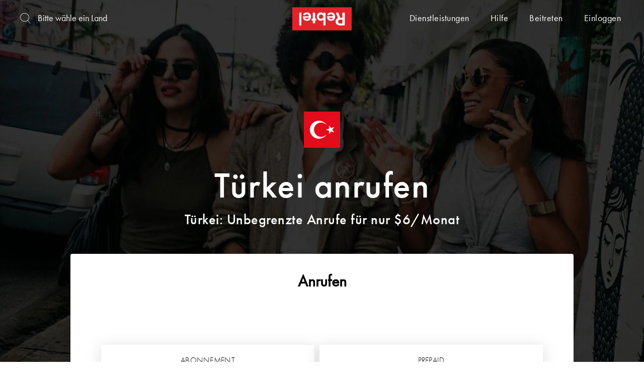

--- FILE ---
content_type: text/html; charset=utf-8
request_url: https://www.rebtel.com/de/tarife/tuerkei/
body_size: 54743
content:
<!doctype html>
<html lang="de">
	<head>
		<meta charset='utf-8'/>
		<meta http-equiv="X-UA-Compatible" content="IE=edge">
		<title>Türkei anrufen, billige Gespräche via Rebtel!</title>
		<meta name="description" content="" />
		<script src="https://cdn.optimizely.com/js/28909170182.js"></script>
		<noscript><iframe src="https://www.googletagmanager.com/ns.html?id=GTM-56DSSV" height="0" width="0" style="display:none;visibility:hidden"></iframe></noscript>
		<script>(function(w,d,s,l,i){w[l]=w[l]||[];w[l].push({'gtm.start':
		new Date().getTime(),event:'gtm.js'});var f=d.getElementsByTagName(s)[0],
		j=d.createElement(s),dl=l!='dataLayer'?'&l='+l:'';j.async=true;j.src=
		'https://www.googletagmanager.com/gtm.js?id='+i+dl+'';
		j.addEventListener('load', function() {
  			var _ge = new CustomEvent('gtm_loaded', { bubbles: true });
  			d.dispatchEvent(_ge);
		});
		j.addEventListener('error', function() {
  			var _ge = new CustomEvent('gtm_error', { bubbles: true });
  			d.dispatchEvent(_ge);
		});
		f.parentNode.insertBefore(j,f);
		})(window,document,'script','dataLayer','GTM-56DSSV');</script>
		<script type="text/javascript">

		function handleGtmEvent() {
			function doesCookieExist() {
				if (document.cookie.split(';').some((item) => item.trim().startsWith('userIdentities='))) {
					return true
  				}
				return false
			}
			const cookieValue = document.cookie
  				.split('; ')
  				.find((row) => row.startsWith('mParticleDeviceId='))
  				?.split('=')[1];

			const userIdentites = document.cookie
  				.split('; ')
  				.find((row) => row.startsWith('userIdentities='))
  				?.split('=')[1];

			let decodedIdentities = null;
			let identityPayload = null;
			if (doesCookieExist()) {
				decodedIdentities = JSON.parse(decodeURIComponent(userIdentites));
				identityPayload = {
					'customerid': decodedIdentities.customerid,
					'email': decodedIdentities.email,
					'mobile_number': decodedIdentities.mobile_number
				}
			}
            window.mParticle = {
                config: {
					deviceId: cookieValue || null,
                	isDevelopmentMode: false,
					v1SecureServiceUrl: 'mp.rebtel.com/webevents/v1/JS/',
          			v2SecureServiceUrl: 'mp.rebtel.com/webevents/v2/JS/',
          			v3SecureServiceUrl: 'mp.rebtel.com/webevents/v3/JS/',
          			configUrl: 'mp.rebtel.com/tags/JS/v2/',
          			identityUrl: 'mp.rebtel.com/identity/v1/',
          			aliasUrl: 'mp.rebtel.com/webevents/v1/identity/',
					dataPlan: {
            			planId: 'client_web'
          			},
					identifyRequest: {
              			userIdentities: identityPayload || null
          			},
					identityCallback: function(result) {
      					if (result.getUser()) {
							if(typeof window.gtag === 'function') {
								const getGtmSessionId = () => {
  									return new Promise((resolve, reject) => {
    									try {
      										window.gtag('get', 'G-2QTS160LQD', 'session_id', resolve)
    									} catch (error) {
     										 reject(error)
    									}
 									})
								}
								const getGtmClientId = () => {
  									return new Promise((resolve, reject) => {
    									try {
      										window.gtag('get','G-2QTS160LQD', 'client_id', resolve)
    									} catch (error) {
     										reject(error)
    									}
 									})
								}

								Promise.all([getGtmSessionId(), getGtmClientId()]).then((response) => {
									result.getUser().setUserAttributes({ga_session_id: response[0], client_id: response[1]})
								});
							}

							let value = window.mParticle.getDeviceId();
							document.cookie = "mParticleDeviceId"  + "=" + value + "; max-age=2592000" + ";domain=.rebtel.com" + "; path=/";
              				$.ga.setUtmParams(result.getUser());
              				$.ga.setTikTokParams();

     					} else {
      					}
    				}
                }
            };
            (
                function(t){window.mParticle=window.mParticle||{EventType:{Unknown:0,Navigation:1,Location:2,Search:3,Transaction:4,UserContent:5,UserPreference:6,Social:7,Other:8}};window.mParticle.eCommerce={Cart:{}};window.mParticle.Identity={};window.mParticle.config=window.mParticle.config||{};window.mParticle.config.rq=[];window.mParticle.ready=function(t){window.mParticle.config.rq.push(t)};function e(e,o){return function(){if(o){e=o+"."+e}var t=Array.prototype.slice.call(arguments);t.unshift(e);window.mParticle.config.rq.push(t)}}var o=["endSession","logError","logEvent","logForm","logLink","logPageView","setSessionAttribute","setAppName","setAppVersion","setOptOut","setPosition","startNewSession","startTrackingLocation","stopTrackingLocation"];var n=["setCurrencyCode","logCheckout"];var i=["identify","login","logout","modify"];o.forEach(function(t){window.mParticle[t]=e(t)});n.forEach(function(t){window.mParticle.eCommerce[t]=e(t,"eCommerce")});i.forEach(function(t){window.mParticle.Identity[t]=e(t,"Identity")});}
            )('22d7db4c566db641a55910ff6821285b');
			var script = document.createElement("script");
  			script.src = "https://mp.rebtel.com/tags/JS/v2/22d7db4c566db641a55910ff6821285b/mparticle.js";
  			script.async = false;
  			document.head.appendChild(script);
		}
		document.addEventListener('gtm_loaded', handleGtmEvent, {once: true});
		document.addEventListener('gtm_error', handleGtmEvent, {once: true});
        </script>
		<script type="application/ld+json">
    		{
      			"@context": "https://schema.org",
      			"@type": "SoftwareApplication",
      			"name": "Rebtel",
      			"description": "Call, recharge and transfer with Rebtel. Experience high quality international calls at the lowest prices. Send mobile recharge to your friends and family without any hidden fees. Transfer money to 80 different countries with the Rebtel App.",
      			"operatingSystem": "Android and iOS",
      			"applicationCategory": "CommunicationApplication",
      			"aggregateRating": {
        			"@type": "AggregateRating",
        			"ratingValue": "3.9",
        			"ratingCount": "8644"
      			}
    		}
    	</script>
		<link rel="canonical" href="https://www.rebtel.com/de/tarife/tuerkei/" />
		<meta property="fb:app_id" content="134677536547428" />
		<meta name="apple-itunes-app" content="app-id=310755560"/>
		<meta name="viewport" content="width=device-width, initial-scale=1.0, user-scalable=0, minimum-scale=1.0, maximum-scale=1.0">
		<meta name="ahrefs-site-verification" content="6c4773becb152a1462c9e7eb81279313dbb168f1f66dcffc5e179bbcdff6c1c6">
		<meta property="og:title" content="Türkei anrufen, billige Gespräche via Rebtel!" />
		<meta property="og:type" content="website" />
		<meta property="og:url" content="https://www.rebtel.com/de/tarife/tuerkei/" />
		<meta property="og:image" content="https://rebtel.imgix.net/upload/v2/logo/rebtel-logo-fb.png?auto=compress,format" />
		<meta property="og:image:width" content="200" />
		<meta property="og:image:height" content="200" />
		<meta property="og:image" content="https://rebtel.imgix.net/upload/v2/logo/rebtel-logo-linkedin.png?auto=compress,format" />
		<meta property="og:image:width" content="180" />
		<meta property="og:image:height" content="110" />
		<link rel="preconnect" href="/js/" crossorigin>
		<link rel="preconnect" href="https://rebtel.imgix.net" crossorigin>
		<link rel="icon" href="/favicon.ico">
		<link rel="preload" href="https://fonts.fastly.rebtel.com/3069A7_2_0.woff2" as="font" type="font/woff2" crossorigin>
		<link rel="preload" href="https://fonts.fastly.rebtel.com/30F6BD_0_0.woff2" as="font" type="font/woff2" crossorigin>
		<link rel="preload" href="https://fonts.fastly.rebtel.com/3069A7_0_0.woff2" as="font" type="font/woff2" crossorigin>
		<link rel="preload" href="https://fonts.fastly.rebtel.com/FuturaPT-Light.woff2" as="font" type="font/woff2" crossorigin>
		<link rel="preload" href="https://fonts.fastly.rebtel.com/v23/rb.woff2" as="font" type="font/woff2" crossorigin>
		<link rel="stylesheet" type="text/css" href="/rebtel.min.css">
		<link href="//www.googletagmanager.com" rel="dns-prefetch">
		<link href="//www.google-analytics.com" rel="dns-prefetch">
		<link href="//www.google.com" rel="dns-prefetch">
		<link href="//googleads.g.doubleclick.net" rel="dns-prefetch">
		<link href="//stats.g.doubleclick.net" rel="dns-prefetch">
			<script src="/js/speed-insights.bundle.js" defer></script>
	</head>

	<body class="countrypage redbox">
		<div class="content-wrapper" id="content-wrapper">
			<div id="viewcontent">
				<div data-view="rates/show" data-fetch_summary="{&quot;model&quot;:{&quot;model&quot;:&quot;WebView&quot;,&quot;id&quot;:&quot;639050723952981900&quot;},&quot;tokens&quot;:{&quot;collection&quot;:&quot;Tokens&quot;,&quot;params&quot;:{&quot;url&quot;:&quot;L2RlL3RhcmlmZS90dWVya2VpLw==&quot;,&quot;context&quot;:&quot;eyJjdXJyZW5jeSI6IlVTRCIsImxvY2FsZSI6ImRlIiwiZ2VvbG9jYXRpb24iOiJVUyIsInRvQ291bnRyeSI6IlRSIn0=&quot;}},&quot;rates&quot;:{&quot;model&quot;:&quot;RateSearch&quot;,&quot;id&quot;:&quot;de-DE-USD-TR-US&quot;},&quot;ratesV2&quot;:{&quot;model&quot;:&quot;RateSearchV2&quot;,&quot;id&quot;:&quot;de-DE-USD-TR-US&quot;}}"> <div class="shared_header" data-view="shared/header" data-fetch_summary="{&quot;_model&quot;:{&quot;model&quot;:&quot;WebView&quot;,&quot;id&quot;:&quot;639050723952981900&quot;}}"><div class="shared_navbar" data-view="shared/navbar" data-white="" data-nosearch="" data-fetch_summary="{&quot;model&quot;:{&quot;model&quot;:&quot;WebView&quot;,&quot;id&quot;:&quot;639050723952981900&quot;}}"><section id="header"><nav class="navbar navbar-inverse navbar-fixed-top" id="navbar"><div class="container"><div class="navbar-header"><a href="/de/" data-ga-category="Header" data-ga-action="LogoClicked" data-ga-label="My Rebtel" data-ga-value="1" data-ga-event="click" class="navbar-brand inline"><svg id="mainLogo" xmlns="http://www.w3.org/2000/svg" width="118" height="47" viewBox="0 0 566.9 220.7"><path fill="#E3232C" d="M0 0h566.9v220.7H0z"/><path fill="#FFF" d="M415.8 51.4h23.9l18 47.6h20.8V51.4h22.7V173h-43.5c-15.2 0-26.3-3.4-33.4-10.3-7.1-6.8-10.7-15.7-10.7-26.6 0-16.2 7.6-27.3 22.7-33.3l-20.5-51.4zm62.7 65.8h-17.2c-8.2 0-14.2 1.7-18.2 5.2-4 3.4-6 8.2-6 14.2 0 5.5 2 10 5.9 13.4 3.9 3.4 9.4 5.1 16.5 5.1h19v-37.9zM387.8 85.7c-.5-13-6.9-20.1-18.6-20.1-7.8 0-13 3-17.7 10.1L332 72.5c6.2-15.3 19.1-23.4 36.6-23.4 24.7 0 40.6 15.6 40.6 39.9 0 24.3-15.5 40.1-39.4 40.1-23.8 0-38.5-15.5-38.5-40.3v-3.1h56.5zM351.5 99c2.3 9.7 8.5 14.9 17.7 14.9 9.5 0 15.8-5.4 17.7-14.9h-35.4zM296.1 116.9c-7.5 8.5-14.9 12.2-24.8 12.2-20.8 0-36.8-17.2-36.8-39.8 0-23.1 15.8-40.3 37.2-40.3 10.2 0 17.7 3.6 24.5 12.2v-9.7h21v121.6h-21v-56.2zm-.5-27.8c0-11.6-9.6-21.2-21-21.2-11.8 0-21.2 9.4-21.2 21 0 11.8 9.4 21.2 21.2 21.2 11.6 0 21-9.3 21-21zM196.1 51.4h21v57h11.1v18.2h-11.1v25.7h-21v-25.7H185v-18.2h11.1v-57zM157.3 85.7c-.5-13-6.9-20.1-18.6-20.1-7.8 0-13 3-17.7 10.1l-19.4-3.1c6.2-15.3 19.1-23.4 36.6-23.4 24.7 0 40.6 15.6 40.6 39.9 0 24.3-15.5 40.1-39.4 40.1-23.8 0-38.5-15.5-38.5-40.3v-3.1h56.4zM121 99c2.3 9.7 8.5 14.9 17.7 14.9 9.5 0 15.8-5.4 17.7-14.9H121zM65.7 51.4h21V173h-21V51.4z"/></svg></a></div>    <div data-view="shared/navbar_search_box" data-fetch_summary="{&quot;_model&quot;:{&quot;model&quot;:&quot;WebView&quot;,&quot;id&quot;:&quot;639050723952981900&quot;}}"><form id="navbar-rate-search-form" class="navbar-form navbar-left" role="search"><div class="form-group"><label for="nav-search-input" id="nav-search-input-label" data-toggle="popover" data-placement="bottom" data-trigger="manual" data-content="Wir konnten kein Land mit diesem Namen finden. Bitte nochmal versuchen."><i class="rb rb-search"></i></label> <input id="nav-search-input" type="text" class="form-control pointer" maxlength="30" placeholder="Bitte wähle ein Land" autocomplete="off" spellcheck="false" dir="auto"></div></form></div>    <div class="hidden-xs breadcrumb-wrap hidden"><div class="nav navbar-nav navbar-left"><p class="breadcrumb"></p></div></div><ul class="nav navbar-nav navbar-right"><li class="dropdown-label hidden-xs hidden-sm"><a data-ga-category="Navigation" data-ga-label="" data-ga-event="click" class="btn btn-link dropdown-label">Dienstleistungen</a><div class="dropdown-options"><a href="/de/aufladung/" data-ga-category="Navigation" data-ga-action="NavbarMobileTopupLinkClicked" data-ga-label="" data-ga-event="click" class="dropdown-item">Internationale mobile Aufladungen</a> <a href="/de/tarife/" data-ga-category="Navigation" data-ga-action="NavbarPricingGuide" data-ga-label="" data-ga-event="click" class="dropdown-item">Internationale Telefontarife</a></div></li><li class="hidden-xs hidden-sm"><a href="/de/hilfe/ueberblick/" data-ga-category="Navigation" data-ga-action="NavbarMobileTopupLinkClicked" data-ga-label="" data-ga-event="click" class="btn btn-link">Hilfe</a></li><li class="hidden-xs"><a class="btn btn-link" href="https://my.rebtel.com/de/my/signin/" aria-hidden="false">Beitreten</a></li><li><a class="btn btn-link" href="https://my.rebtel.com/de/my/signin/" aria-hidden="false">Einloggen</a></li></ul></div></nav><div class="dropdown-module dropdown-module-top dropdown-module-sm-fullscreen modal-background" id="login"><div id="login-content"></div></div><div class="dropdown-module dropdown-module-top dropdown-module-sm-fullscreen modal-background" id="signup"><div id="signup-content"></div></div><div class="dropdown-module dropdown-module-top dropdown-module-sm-fullscreen modal-background" id="pin" data-backdrop="false"><div id="pin-content"></div></div> <div id="modal"></div></section></div><div class="loader-wrapper loader" style="display:none;z-index:1000"><div class="loader-inner-wrapper animated fadein"><div class="status-spinner"></div></div></div></div>      <div class="jumbotron jumbotron--fullscreen jumbotron--fullscreen-start jumbotron--has-result"><style>@media(	min-width: 0px		) and ( max-width:	480px)		{ .hero-cover { background-image: url(https://rebtel.imgix.net/upload/v3/main/hero/start/hero.jpg?auto=compress,format&fit=crop&auto=format%2Ccompress&blur=100&q=0&cs=strip&colorquant=70&w=480&h=800) } }@media(	min-width: 481px	) and ( max-width:	640px)		{ .hero-cover { background-image: url(https://rebtel.imgix.net/upload/v3/main/hero/start/hero.jpg?auto=compress,format&fit=crop&auto=format%2Ccompress&blur=100&q=0&cs=strip&colorquant=70&w=640&h=1136) } }@media(	min-width: 641px	) and ( max-width:	1366px)		{ .hero-cover { background-image: url(https://rebtel.imgix.net/upload/v3/main/hero/start/hero.jpg?auto=compress,format&fit=crop&auto=format%2Ccompress&blur=100&q=0&cs=strip&colorquant=70&w=1366&h=768) } }@media(	min-width: 1367px	) and ( max-width:	1920px)		{ .hero-cover { background-image: url(https://rebtel.imgix.net/upload/v3/main/hero/start/hero.jpg?auto=compress,format&fit=crop&auto=format%2Ccompress&blur=100&q=0&cs=strip&colorquant=70&w=1920&h=1080) } }@media(	min-width: 1921px	)								{ .hero-cover { background-image: url(https://rebtel.imgix.net/upload/v3/main/hero/start/hero.jpg?auto=compress,format&fit=crop&auto=format%2Ccompress&blur=100&q=0&cs=strip&colorquant=70&w=2540&h=1440) } }</style><div class="lazyload hero-cover " style="" data-bgset="https://rebtel.imgix.net/upload/v3/main/hero/start/hero.jpg?auto=compress,format&fit=crop&auto=format%2Ccompress&w=480&h=800  [(max-width: 480px)] | https://rebtel.imgix.net/upload/v3/main/hero/start/hero.jpg?auto=compress,format&fit=crop&auto=format%2Ccompress&w=640&h=1136  [(max-width: 640px)] | https://rebtel.imgix.net/upload/v3/main/hero/start/hero.jpg?auto=compress,format&fit=crop&auto=format%2Ccompress&w=1366&h=768  [(max-width: 1366px)] | https://rebtel.imgix.net/upload/v3/main/hero/start/hero.jpg?auto=compress,format&fit=crop&auto=format%2Ccompress&w=1920&h=1080  [(max-width: 1920px)] | https://rebtel.imgix.net/upload/v3/main/hero/start/hero.jpg?auto=compress,format&fit=crop&auto=format%2Ccompress&w=2540&h=1440  [(max-width: 2540px)] | https://rebtel.imgix.net/upload/v3/main/hero/start/hero.jpg?auto=compress,format&fit=crop&auto=format%2Ccompress&w=2540&h=1440"></div><div class="jumbotron__flexbox-center"><div class="jumbotron__flexbox-center--container"><h1 class="gap-s-bottom"><img src="https://rebtel.imgix.net/upload/v2/flags/lg/tr.png?auto=compress,format" alt="Flag of Türkei" title="Flag of Türkei" class="center-block gap-l">  Türkei anrufen </h1><h2 class="gap-none-top">  Türkei: Unbegrenzte Anrufe für nur $6/Monat  </h2></div></div><div class="jumbotron__flexbox-bottom"><div data-view="shared/blocks/server_search_result_v2" data-fetch_summary="{&quot;_model&quot;:{&quot;model&quot;:&quot;RateSearchV2&quot;,&quot;id&quot;:&quot;de-DE-USD-TR-US&quot;}}"><div class="shared_blocks_search_result_v2"><div class="tabs"><div class="tab open-tab" data-target=".tab-calling">Anrufen</div></div><div class="tab-contents "><div class="tab-content tab-calling show-tab">     <div class="block" data-view="shared/blocks/search_result_unlimited_block_v2" data-countrycode="TR" data-countryname="Türkei"><div class="headline">  Abonnement  </div><div class="title"><i class="flag-xs flag-xs-tr flag-xxs" rv-class="country | flagClass xs" rv-class-flag-xxs="miniFlagSize"></i> Türkei Unbegrenzt      : Festnetznummern </div><div class="price"> $6 pro Monat </div><div class="details">Unbegrenzte Anrufe zu Festnetzanschlüsse in Türkei!  <div class="learn-more"><a href="/de/produkte/unbegrenzt/?tocountry=TR" data-pass-thru="true" class="read-more" data-ga-category="RateSearch" data-ga-action="LearnMore" data-ga-label="Unlimited" data-ga-event="click">Mehr erfahren</a></div> </div><div class="cta"> <a href="https://my.rebtel.com/de/my/checkout/product/8600/signup/" class="btn btn-primary btn-lg" data-passthru="true"> Eine Woche lang gratis ausprobieren  </a></div></div>       <div class="block world-credits" data-view="shared/blocks/search_result_world_credits_block_v2" data-countrycode="TR" data-countryname="Türkei"><div class="headline">Prepaid</div><div class="title"><i class="rb rb-worldcredits"></i> Rebtel-Guthaben</div><div class="details"><span>Billigste Telefontarife:</span> <span>Türkei</span>, 14.9¢/min.<br><a href="/de/produkte/rebtel-guthaben/?tocountry=TR" class="read-more">Mehr erfahren</a> oder <a data-toggle="modal" data-target="#pricing-modal" id="link-show-all-rates" class="read-more">alle preise anzeigen</a></div><div class="options"> <div class="list-options" data-pid="1000"><span class="list-option-price"><span>33 min</span> <span>$5</span></span></div>  <div class="list-options selected" data-pid="1001"><span class="list-option-price"><span>67 min</span> <span>$10</span></span></div></div> <div class="cta"><a href="#" id="world-credits-buy-button-new-checkout" class="btn btn-primary btn-lg world-credits-url" data-passthru="true">Jetzt kaufen</a></div><div id="pricing-modal" class="modal fade " tabindex="-1" role="dialog"><div class="modal-dialog modal-lg-dialog" role="document"><div class="modal-content modal-lg"><div class="modal-header border-none"><button type="button" class="close" data-dismiss="modal" aria-label="Close"><i class="rb-cross-big"></i></button><h4><span>Rebtel Guthaben-Preise nach </span> <span>Türkei</span></h4></div><div class="modal-body pad-s-top"><p>Wenn du Rebtel-Guthaben für den Anruf verwendest, kannst du mit diesen Preisen für verschiedene Dienste in deinem Land rechnen.</p><h5 class="pad-s-top">Geld hinzufügen</h5> <a class="btn btn-secondary btn-round btn-gray add-money" data-price="5" data-product-id="1000">$5</a>  <a class="btn btn-secondary btn-round btn-gray add-money" data-price="10" data-product-id="1001">$10</a> <table class="table table-nosidespace"><thead><tr><th>Service</th><th class="nowrap">Preis</th><th class="nowrap text-right">Minuten gesamt</th></tr></thead><tbody><tr><td><span>Fixed</span></td><td class="nowrap"><span>3.9¢</span>/min</td><td class="nowrap text-right"><strong><span data-rate="0.039">256</span> min</strong></td></tr><tr><td><span>Other Mobiles</span></td><td class="nowrap"><span>14.9¢</span>/min</td><td class="nowrap text-right"><strong><span data-rate="0.149">67</span> min</strong></td></tr></tbody></table><div class="row pad-s-bottom"><div class="col-sm-4 col-sm-offset-4"><a href="https://my.rebtel.com/de/my/checkout/" id="modal-buy" class="btn btn-lg btn-primary btn-block" title="Jetzt kaufen">Jetzt kaufen</a></div></div></div></div></div></div></div>  </div><div class="vat-info">Premium- und Sonderrufnummern nicht inbegriffen.</div></div></div></div></div></div><div class="clearfix"></div><div id="main"><section class="section section-articlelist gap-xl-top"><div class="mobile-swipeshow-wrap hidden-md hidden-lg gap-l-top"><div class="swipeshow mobile-swipeshow"><ul class="slides"><li class="slide" data-target="slide-content-1"><div class="container-fluid mobile-wrapper"><div class="row"><div class="col-xs-12 text-center"><i class="flag-xxs flag-xs flag-xs-tr"></i> <span>Türkei</span></div></div><div class="row"><div class="col-xs-12 text-center bold">Rebtel-Guthaben an Türkei</div></div><div class="row"><div class="col-xs-12 text-center text-muted">Die niedrigsten Tarife für Anrufe in alle Mobil- und Festnetze</div></div><div class="row flex-row text-center"><div class="col-xs-4"><div class="wc-option" data-minutes-mobile="33" data-price-mobile="14.9¢" data-minutes-landline="128" data-price-landline="3.9¢">$5</div></div><div class="col-xs-4"><div class="wc-option" data-minutes-mobile="67" data-price-mobile="14.9¢" data-minutes-landline="256" data-price-landline="3.9¢">$10</div></div><div class="col-xs-4"><div class="wc-option" data-minutes-mobile="167" data-price-mobile="14.9¢" data-minutes-landline="641" data-price-landline="3.9¢">$25</div></div></div><div class="row price"><div class="separator col-xs-6 text-center"><div class="breakout-option"><div class="text-muted">Handy</div><div class="big minutes-mobile"></div><div class="text-muted small price-mobile"></div></div></div><div class="col-xs-6 text-center"><div class="breakout-option"><div class="text-muted">Festnetz</div><div class="big minutes-landline"></div><div class="text-muted small price-landline"></div></div></div></div></div></li><li class="slide" data-target="slide-content-2"><img data-original="https://rebtel.imgix.net/upload/v2/pages/country-pages/how-it-works-2-mobile.png?auto=compress,format" class="lazy" alt=""></li><li class="slide overflow-hidden" data-target="slide-content-3"><img data-original="https://rebtel.imgix.net/upload/v2/pages/country-pages/new-how-it-works-3.png?auto=compress,format" class="lazy mobile-img-3" alt=""></li></ul></div><div class="dots"></div></div><div class="container-fluid slide-content-wrap slide-content-wrap-rates"><div class="row slide-content" id="slide-content-1"><article class="col-md-5 col-md-offset-7 col-lg-offset-6"><p class="usp hidden-xs hidden-sm"> Preis </p><h2> Unglaublich günstig </h2><p class="text-muted"> Türkei für nur 3.9¢ pro Minute anrufen. Wie? Rebtel verbindet internationale Anrufe über lokale Telefonnetze, sodass du stets zu den günstigsten Tarifen telefonieren kannst – ohne Daten- oder WLAN-Verbindung. </p></article><figure class="hidden-xs hidden-sm mobile-wrapper"><div class="container-fluid gap-m-top"><div class="row"><div class="col-md-12 text-center"><i class="flag-xxs flag-xs flag-xs-tr"></i> <span>Türkei</span></div></div><div class="row"><div class="col-md-12 text-center bold">Rebtel-Guthaben an Türkei</div></div><div class="row"><div class="col-md-12 text-center text-muted">Die niedrigsten Tarife für Anrufe in alle Mobil- und Festnetze</div></div><div class="row flex-row text-center"><div class="col-md-4"><div class="wc-option" data-minutes-mobile="33" data-price-mobile="14.9¢" data-minutes-landline="128" data-price-landline="3.9¢">$5</div></div><div class="col-md-4"><div class="wc-option" data-minutes-mobile="67" data-price-mobile="14.9¢" data-minutes-landline="256" data-price-landline="3.9¢">$10</div></div><div class="col-md-4"><div class="wc-option" data-minutes-mobile="167" data-price-mobile="14.9¢" data-minutes-landline="641" data-price-landline="3.9¢">$25</div></div></div><div class="row price gap-l-top"><div class="separator col-md-6 text-center"><div class="breakout-option"><div class="text-muted">Handy</div><div class="big minutes-mobile"></div><div class="text-muted small price-mobile"></div></div></div><div class="col-md-6 text-center"><div class="breakout-option"><div class="text-muted">Festnetz</div><div class="big minutes-landline"></div><div class="text-muted small price-landline"></div></div></div></div></div></figure></div><div class="row slide-content" id="slide-content-2"><article class="col-md-4 col-md-offset-2"><p class="usp hidden-xs hidden-sm"> Hochwertig </p><h2> Beste Gesprächsqualität </h2><p class="text-muted"> Nie wieder abgebrochene Anrufe oder schlechte Verbindungen. Rebtel macht sich die lokalen Telefonnetze des angerufenen Landes zunutze, sodass du stets günstige internationale Gespräche mit der Qualität eines lokalen Telefonanrufs führen kannst. </p></article><figure class="col-md-5 col-md-offset-6 col-lg-offset-5 hidden-xs hidden-sm"><img data-original="https://rebtel.imgix.net/upload/v2/pages/country-pages/how-it-works-2-desktop.png?auto=compress,format" width="298" class="img-responsive lazy pull-right" alt=""></figure></div><div class="row slide-content" id="slide-content-3"><article class="col-md-5 col-md-offset-7 col-lg-offset-6"><p class="usp hidden-xs hidden-sm"> Unkompliziert </p><h2> Einfache Nutzung </h2><p class="text-muted"> Du kannst mit jedem beliebigen Telefon jede Art von Telefon in Türkei anrufen. Ohne Vertrag. Ohne Verpflichtung. Völlig unkompliziert. Registriere dich einfach (es dauert nur einen Moment) und rufe noch heute in Türkei an. </p></article><figure class="col-md-5 col-md-pull-5 hidden-xs hidden-sm bottom-auto"><img data-original="https://rebtel.imgix.net/upload/v2/pages/country-pages/new-how-it-works-3.png?auto=compress,format" width="450" class="img-responsive lazy" alt=""></figure></div></div></section><div class="block rateslisttable full-width"><div class="container"><div class="row gap-xl"><div class="col-sm-12 col-sm-offset-0 col-md-8 col-md-offset-2"><h2 class="text-center">Telefontarife – Türkei</h2><div class="text-center"><p>Wenn du weltweites Rebtel-Guthaben für den Anruf verwendest, kannst du mit diesen Tarifen für verschiedene Dienste in Türkei rechnen.</p><p>Beachte bitte, dass für Unbegrenzt-Abos eine Flatrate gilt.</p></div><table class="table"><thead><tr><th>Service</th><th>Preis</th><th class="text-right">Für $10 erhältst du</th></tr></thead><tbody><tr><td>Fixed</td><td>3.9¢</td><td class="text-right"><strong>256 min</strong></td></tr><tr><td>Other Mobiles</td><td>14.9¢</td><td class="text-right"><strong>67 min</strong></td></tr></tbody></table></div></div><div class="row"><div class="col-xs-12"><hr></div></div></div></div><div class="shared_reviews_list" data-view="shared/reviews/list"><div class="trustpilot-container "><div class="trustpilot-widget" data-locale="de-DE" data-template-id="54ad5defc6454f065c28af8b" data-businessunit-id="4824b0d90000640005027600" data-style-height="200px" data-style-width="100%" data-theme="light" data-tags="website-de" data-stars="4,5"><a href="https://de.trustpilot.com/review/www.rebtel.com" target="_blank" rel="noopener">Trustpilot</a></div></div></div></div><div class="shared_footer"><div data-view="shared/full_footer" data-route="rates" data-fetch_summary="{&quot;_model&quot;:{&quot;model&quot;:&quot;WebView&quot;,&quot;id&quot;:&quot;639050723952981900&quot;}}"><footer id="footer" class="footer-main-app"><div class="container"><div class="footer-download-app"><h2>Rebtel-App herunterladen</h2><div class="footer-donwload-app-buttons"><a href="https://rebtel.go.link/livingroom?adj_t=10y4529q_10nh20rj&amp;adj_deep_link=rebtel%3A%2F%2Flivingroom%3Futm_source%3D%26utm_medium%3D%26utm_campaign%3D%26utm_content%3D%26utm_term%3D&amp;adj_campaign=&amp;adj_adgroup=&amp;adj_creative=&amp;adj_fallback=https%3A%2F%2Fapps.apple.com%2Fus%2Fapp%2Frebtel-cheap-free-international%2Fid310755560&amp;engagement_type=fallback_click" target="_blank"><?xml version="1.0" encoding="UTF-8"?> <svg id="iosAppStoreLogo" width="100%" height="100%"  viewBox="0 0 127 40" version="1.1" xmlns="http://www.w3.org/2000/svg" xmlns:xlink="http://www.w3.org/1999/xlink"><g id="Page-1" stroke="none" stroke-width="1" fill="none" fill-rule="evenodd"><g id="Apple_German" fill-rule="nonzero"><g id="Group"><g id="Path"><path d="M116.559298,-0.00013 L10.0908697,-0.00013 C9.70277883,-0.00013 9.31934467,-0.00013 8.93228042,0.002 C8.60827167,0.004 8.28684525,0.00981 7.959725,0.0147 C7.24906864,0.0226018036 6.54008351,0.0816762599 5.83893083,0.19141 C5.13876299,0.303532628 4.46052841,0.51491574 3.82716617,0.81841 C3.19457854,1.12447171 2.61656514,1.52216753 2.11409492,1.99707 C1.60898681,2.47063699 1.1879402,3.01801638 0.867145417,3.61816 C0.545465256,4.21710912 0.322411194,4.8589383 0.205687083,5.52148 C0.0878532461,6.18318491 0.0244457862,6.85252054 0.01603375,7.52348 C0.00621241667,7.83008 0.00517525,8.1377 0,8.44434 L0,31.5586 C0.00517525,31.8691 0.00621241667,32.1699 0.01603375,32.4805 C0.0244483658,33.1514262 0.0878558267,33.8207284 0.205687083,34.4824 C0.322088884,35.145329 0.545156134,35.7875266 0.867145417,36.3867 C1.18779454,36.9849029 1.60890036,37.5300662 2.11409492,38.001 C2.61465994,38.478014 3.19304695,38.8759804 3.82716617,39.1797 C4.4605236,39.4840065 5.13868505,39.6966478 5.83893083,39.8105 C6.54020271,39.9193547 7.24911493,39.9784532 7.959725,39.9873 C8.28684525,39.9941 8.60827167,39.998 8.93228042,39.998 C9.31933408,40 9.7028,40 10.0908697,40 L116.559298,40 C116.939663,40 117.326167,40 117.706532,39.998 C118.029006,39.998 118.359735,39.9941 118.682209,39.9873 C119.391476,39.9789237 120.099053,39.9198215 120.798876,39.8105 C121.501381,39.6958464 122.181973,39.4832614 122.818387,39.1797 C123.451935,38.8758046 124.029788,38.4778491 124.529924,38.001 C125.033815,37.5282218 125.45582,36.9834573 125.780451,36.3867 C126.100024,35.7870908 126.320968,35.1449445 126.435665,34.4824 C126.553685,33.8206376 126.619342,33.1514843 126.632092,32.4805 C126.636219,32.1699 126.636219,31.8691 126.636219,31.5586 C126.644474,31.1953 126.644474,30.834 126.644474,30.4648 L126.644474,9.53613 C126.644474,9.16992 126.644474,8.80664 126.636219,8.44434 C126.636219,8.1377 126.636219,7.83008 126.632092,7.52344 C126.619345,6.85242244 126.553687,6.18323567 126.435665,5.52144 C126.320648,4.8592816 126.099717,4.21750328 125.780451,3.61812 C125.127167,2.41519608 124.091248,1.4360254 122.818387,0.81832 C122.181971,0.51556738 121.501306,0.30424041 120.798876,0.19132 C120.099174,0.0811027831 119.391523,0.0220077649 118.682209,0.01456 C118.359735,0.00968 118.029006,0.00382 117.706532,0.00187 C117.326167,-0.00013 116.939663,-0.00013 116.559298,-0.00013 L116.559298,-0.00013 Z" fill="#A6A6A6"></path><path d="M8.93744508,39.125 C8.61499208,39.125 8.30032842,39.1211 7.98040483,39.1143 C7.31765721,39.1061407 6.65645859,39.051625 6.00223167,38.9512 C5.39219807,38.8519282 4.80123949,38.6672645 4.2488485,38.4033 C3.70152264,38.1415227 3.20231745,37.7982729 2.77035683,37.3867 C2.33214368,36.9799753 1.96731121,36.508244 1.69031708,35.9902 C1.41027072,35.4687891 1.21646197,34.9098996 1.11564208,34.333 C1.00676536,33.7131149 0.947858545,33.0863132 0.939429583,32.458 C0.93271975,32.2471 0.923935583,31.5449 0.923935583,31.5449 L0.923935583,8.44434 C0.923935583,8.44434 0.93329125,7.75293 0.9394825,7.5498 C0.947553167,6.92248205 1.00611744,6.2966531 1.11466842,5.67773 C1.2156744,5.09925008 1.40963319,4.53874887 1.68983025,4.01563 C1.96580636,3.49794385 2.32861335,3.02586029 2.76418675,2.61768 C3.19927058,2.20562142 3.70007262,1.86060412 4.24832992,1.59521 C4.79945135,1.3320936 5.3892931,1.14873255 5.99809358,1.05127 C6.6544691,0.949836139 7.31796314,0.894996084 7.98300833,0.88721 L8.93796367,0.875 L117.701346,0.875 L118.66771,0.8877 C119.326706,0.895099198 119.984173,0.949450006 120.634517,1.05029 C121.24948,1.14897507 121.845469,1.33361553 122.402886,1.59814 C123.501244,2.13298605 124.394956,2.97916295 124.958761,4.01807 C125.234485,4.53757756 125.425453,5.09350676 125.525181,5.66699 C125.635024,6.29099138 125.696501,6.92173834 125.709119,7.5542 C125.712188,7.8374 125.712188,8.1416 125.712188,8.44434 C125.720549,8.81934 125.720549,9.17627 125.720549,9.53613 L125.720549,30.4648 C125.720549,30.8281 125.720549,31.1826 125.712188,31.54 C125.712188,31.8652 125.712188,32.1631 125.708061,32.4697 C125.695715,33.0908757 125.635264,33.7103642 125.527192,34.3232 C125.428438,34.9042612 125.235685,35.4675131 124.955692,35.9932 C124.676739,36.5056211 124.314002,36.9732662 123.880848,37.3789 C123.448499,37.7926846 122.948413,38.1379427 122.399817,38.4014 C121.843944,38.6673937 121.248832,38.8527403 120.634517,38.9512 C119.980339,39.052161 119.319077,39.1066802 118.65628,39.1143 C118.346294,39.1211 118.021703,39.125 117.706532,39.125 L116.559298,39.127 L8.93744508,39.125 Z" fill="#000000"></path></g><g id="_Group_" transform="translate(9.525000, 8.000000)" fill="#FFFFFF"><g id="_Group_2"><g id="_Group_3"><path d="M16.6887313,12.30068 C16.7118633,10.6042091 17.6531301,9.03718611 19.1827573,8.14862 C18.2134009,6.84051277 16.6479982,6.04087835 14.9587797,5.99094 C13.181584,5.81468 11.4586702,6.99577 10.5530438,6.99577 C9.62989142,6.99577 8.23553725,6.00844 6.734048,6.03763 C4.75847967,6.09793842 2.96136184,7.13352548 2.00020767,8.7655 C-0.046609,12.11392 1.48013208,17.03497 3.440811,19.74158 C4.42178017,21.06693 5.5682515,22.54738 7.06838608,22.49488 C8.53635792,22.43735 9.08461692,21.6104 10.8565844,21.6104 C12.6121054,21.6104 13.1264872,22.49488 14.6570594,22.4615 C16.2322616,22.43734 17.2247137,21.13026 18.1712658,19.79236 C18.8760906,18.8479997 19.4184521,17.8042759 19.7782603,16.69985 C17.9073985,15.9521813 16.6909149,14.2200343 16.6887313,12.30068 L16.6887313,12.30068 Z" id="_Path_"></path><path d="M13.7977563,4.21089 C14.6566219,3.23668191 15.0797524,1.98450245 14.9772899,0.72027 C13.6651342,0.850490487 12.4530699,1.44304968 11.5826011,2.37988 C10.7230531,3.30418903 10.2876082,4.51343268 10.3721747,5.74127 C11.7019248,5.75420677 12.9644945,5.19015322 13.7977563,4.21089 L13.7977563,4.21089 Z" id="_Path_2"></path></g></g><g id="Group" transform="translate(26.458333, 9.000000)"><path d="M8.78656908,10.13965 L3.77705408,10.13965 L2.57402542,13.4961 L0.452194083,13.4961 L5.19712575,1.0781 L7.40163408,1.0781 L12.1465658,13.4961 L9.98855,13.4961 L8.78656908,10.13965 Z M4.29588083,8.59082 L8.2667475,8.59082 L6.30924358,3.14355 L6.25446425,3.14355 L4.29588083,8.59082 Z" id="Shape"></path><path d="M22.3940052,8.96973 C22.3940052,11.78321 20.8003034,13.59082 18.3952832,13.59082 C17.1521493,13.6522646 15.9811851,13.0370307 15.3804832,12.00682 L15.3349748,12.00682 L15.3349748,16.4912 L13.3681682,16.4912 L13.3681682,4.44238 L15.2719617,4.44238 L15.2719617,5.94824 L15.3081355,5.94824 C15.9355243,4.92448792 17.1077512,4.30951884 18.3591094,4.34765 C20.7909583,4.34766 22.3940052,6.16406 22.3940052,8.96973 Z M20.3724193,8.96973 C20.3724193,7.13673 19.3698918,5.93164 17.8402721,5.93164 C16.3375234,5.93164 15.3267304,7.16211 15.3267304,8.96973 C15.3267304,10.79395 16.3375234,12.01563 17.8402721,12.01563 C19.3699024,12.01563 20.3724193,10.81934 20.3724193,8.96973 Z" id="Shape"></path><path d="M32.9401276,8.96973 C32.9401276,11.78321 31.3464257,13.59082 28.9414056,13.59082 C27.6982717,13.6522646 26.5273075,13.0370307 25.9266055,12.00682 L25.8810972,12.00682 L25.8810972,16.4912 L23.9142905,16.4912 L23.9142905,4.44238 L25.8180417,4.44238 L25.8180417,5.94824 L25.8542155,5.94824 C26.4816089,4.92448854 27.6538402,4.30952307 28.9052,4.34766 C31.337123,4.34766 32.9401276,6.16406 32.9401276,8.96973 Z M30.9185522,8.96973 C30.9185522,7.13673 29.9160142,5.93164 28.3863944,5.93164 C26.8836457,5.93164 25.8728527,7.16211 25.8728527,8.96973 C25.8728527,10.79395 26.8836457,12.01563 28.3863944,12.01563 C29.9160248,12.01563 30.9185522,10.81934 30.9185522,8.96973 L30.9185522,8.96973 Z" id="Shape"></path><path d="M39.9102474,10.03613 C40.0559799,11.26758 41.3220641,12.07613 43.0521745,12.07613 C44.7099584,12.07613 45.9026472,11.26754 45.9026472,10.15718 C45.9026472,9.19331 45.1833086,8.61618 43.4800587,8.22066 L41.7768088,7.83296 C39.363523,7.28218 38.2431713,6.21577 38.2431713,4.4853 C38.2431713,2.34272 40.2192807,0.87104 43.0253034,0.87104 C45.8023701,0.87104 47.706153,2.34272 47.7702351,4.4853 L45.7848018,4.4853 C45.6659509,3.24604 44.5817731,2.498 42.997374,2.498 C41.4129749,2.498 40.3288077,3.25484 40.3288077,4.3564 C40.3288077,5.23433 41.0212752,5.75093 42.7152223,6.1464 L44.1631917,6.48234 C46.8596663,7.08488 47.9800179,8.10834 47.9800179,9.92472 C47.9800179,12.24796 46.0214768,13.70304 42.9064208,13.70304 C39.9918661,13.70304 38.0240328,12.28214 37.8969058,10.03604 L39.9102474,10.03613 Z" id="Path"></path><path d="M52.2247389,2.2998 L52.2247389,4.44238 L54.0468502,4.44238 L54.0468502,5.91406 L52.2247389,5.91406 L52.2247389,10.90527 C52.2247389,11.68066 52.5895782,12.04199 53.3905566,12.04199 C53.6068709,12.0384259 53.8228351,12.0240726 54.0375475,11.99899 L54.0375475,13.46188 C53.6774266,13.5254596 53.3113941,13.5542545 52.9451041,13.54782 C51.0051791,13.54782 50.2486295,12.85934 50.2486295,11.10348 L50.2486295,5.91406 L48.8554395,5.91406 L48.8554395,4.44238 L50.2486083,4.44238 L50.2486083,2.2998 L52.2247389,2.2998 Z" id="Path"></path><path d="M55.102125,8.96973 C55.102125,6.1211 56.8777226,4.33106 59.6465554,4.33106 C62.4246804,4.33106 64.1920124,6.12106 64.1920124,8.96973 C64.1920124,11.82618 62.4339832,13.6084 59.6465554,13.6084 C56.8601119,13.6084 55.102125,11.82617 55.102125,8.96973 Z M62.1879948,8.96973 C62.1879948,7.01563 61.2402467,5.86231 59.6465448,5.86231 C58.052843,5.86231 57.1061321,7.02442 57.1061321,8.96973 C57.1061321,10.93164 58.052843,12.07618 59.6465448,12.07618 C61.2402467,12.07618 62.1879948,10.93164 62.1879948,8.96973 L62.1879948,8.96973 Z" id="Shape"></path><path d="M65.8135696,4.44238 L67.6894337,4.44238 L67.6894337,5.98338 L67.734942,5.98338 C67.9965366,4.99136841 68.9585156,4.30863156 70.0397062,4.34764 C70.2663632,4.34689223 70.4923948,4.37015075 70.7135682,4.41698 L70.7135682,6.15526 C70.4274277,6.07264332 70.1289339,6.03471129 69.8298599,6.04296 C69.2516376,6.02079544 68.6920467,6.23853473 68.2980192,6.63900597 C67.9039917,7.03947722 67.7148935,7.58267074 67.7803762,8.12596 L67.7803762,13.49608 L65.8135696,13.49608 L65.8135696,4.44238 Z" id="Path"></path><path d="M79.7817175,10.83691 C79.5171342,12.48046 77.8231764,13.60839 75.6558685,13.60839 C72.8684407,13.60839 71.1383197,11.84374 71.1383197,9.01269 C71.1383197,6.17285 72.8777435,4.33105 75.5731915,4.33105 C78.2241895,4.33105 79.8912762,6.05175 79.8912762,8.79687 L79.8912762,9.43359 L73.1237319,9.43359 L73.1237319,9.54589 C73.0605467,10.2199216 73.3068676,10.8871194 73.8000386,11.3777699 C74.2932096,11.8684204 74.9856974,12.1352333 75.7013557,12.11034 C76.6558054,12.1948396 77.5556647,11.6769777 77.9141402,10.8369 L79.7817175,10.83691 Z M73.133016,8.13477 L77.9234323,8.13477 C77.9591251,7.52909749 77.7257955,6.93682308 77.2796588,6.50063155 C76.8335221,6.06444001 76.2150292,5.82388041 75.5731915,5.83691 C74.9262765,5.83326223 74.304621,6.07393463 73.8463995,6.50543324 C73.388178,6.93693186 73.1313586,7.52350292 73.133016,8.13477 L73.133016,8.13477 Z" id="Shape"></path></g></g></g><g id="_Group_4" transform="translate(37.041667, 8.000000)" fill="#FFFFFF"><g id="Group"><polygon id="Path" points="4.648835 6.69775 0.710057 6.69775 0.710057 0.731 1.690878 0.731 1.690878 5.8457 4.648835 5.8457"></polygon><path d="M5.63998533,5.42432 C5.63998533,4.61377 6.27871067,4.14649 7.412482,4.08008 L8.70336292,4.00977 L8.70336292,3.6211 C8.70336292,3.14551 8.37057,2.87696 7.72771717,2.87696 C7.20268858,2.87696 6.8388865,3.05909 6.7344925,3.37745 L5.82395542,3.37745 C5.92007325,2.60401 6.69005308,2.10792 7.77111942,2.10792 C8.9658825,2.10792 9.6397445,2.66992 9.6397445,3.6211 L9.6397445,6.69776 L8.73437208,6.69776 L8.73437208,6.06495 L8.65996067,6.06495 C8.35246043,6.52707633 7.80562494,6.79716323 7.2285225,6.77195 C6.82395989,6.81171181 6.42047563,6.68791066 6.1178184,6.43115244 C5.81516117,6.17439423 5.64157927,5.80864331 5.63998533,5.42432 L5.63998533,5.42432 Z M8.70336292,5.03955 L8.70336292,4.66309 L7.53956667,4.7334 C6.883273,4.7749 6.58561675,4.98584 6.58561675,5.38281 C6.58561675,5.78808 6.95768442,6.02392 7.46932508,6.02392 C7.77221222,6.0529014 8.07457896,5.96449186 8.30720377,5.77893119 C8.53982858,5.59337052 8.68279122,5.32654874 8.70336292,5.03955 L8.70336292,5.03955 Z" id="Shape"></path><path d="M10.8758461,4.44434 C10.8758461,3.02149 11.649964,2.12012 12.8540193,2.12012 C13.4620072,2.09365013 14.0314442,2.40147287 14.3154294,2.91012 L14.3857133,2.91012 L14.3857133,0.437 L15.3262224,0.437 L15.3262224,6.69774 L14.4249775,6.69774 L14.4249775,5.98631 L14.3505661,5.98631 C14.0451143,6.49073698 13.4686617,6.79335648 12.8540193,6.77195 C11.6416667,6.772 10.8758461,5.87061 10.8758461,4.44434 Z M11.8473961,4.44434 C11.8473961,5.39942 12.3238578,5.97413 13.1207087,5.97413 C13.9134003,5.97413 14.4033134,5.39113 14.4033134,4.44825 C14.4033134,3.50977 13.9082568,2.91846 13.1207087,2.91846 C12.3289801,2.91846 11.8473643,3.49707 11.8473643,4.44434 L11.8473961,4.44434 Z" id="Shape"></path><path d="M20.8990036,5.48193 C20.6352744,6.33130948 19.7653687,6.88010304 18.8340153,6.78466 C18.1985517,6.80051066 17.5878358,6.55162983 17.163906,6.10405194 C16.7399762,5.65647405 16.5456904,5.05544753 16.6325973,4.46044 C16.5480056,3.86378381 16.7415652,3.26180156 17.1631312,2.81044749 C17.5846971,2.35909342 18.1927878,2.10278007 18.8298667,2.10791 C20.1558843,2.10791 20.9558361,2.96391 20.9558361,4.37791 L20.9558361,4.688 L17.5906748,4.688 L17.5906748,4.7378 C17.5608954,5.07194014 17.681671,5.40244775 17.9232992,5.6480407 C18.1649273,5.89363365 18.5049878,6.03152392 18.8598493,6.0278 C19.3199828,6.07999468 19.7678913,5.86433304 19.9936312,5.4819 L20.8990036,5.48193 Z M17.5906536,4.03076 L19.9977375,4.03076 C20.0217118,3.72516044 19.9079892,3.42420507 19.6845946,3.20205909 C19.4612,2.97991311 19.1489092,2.85723623 18.8246808,2.86426 C18.4960599,2.86035891 18.1796986,2.98202124 17.947361,3.20164888 C17.7150233,3.42127653 17.5864024,3.72025374 17.5906748,4.03076 L17.5906536,4.03076 Z" id="Shape"></path><path d="M22.2188193,2.19482 L23.1241918,2.19482 L23.1241918,2.91015 L23.1944333,2.91015 C23.4388394,2.38347794 24.0099457,2.06130747 24.6165688,2.1079 C25.0862749,2.07453177 25.5465536,2.2447899 25.8674455,2.57060207 C26.1883374,2.89641424 26.3350196,3.34242376 26.2660765,3.7827 L26.2660765,6.6977 L25.3255674,6.6977 L25.3255674,4.00586 C25.3255674,3.28223 24.9927745,2.92236 24.2972061,2.92236 C23.9786116,2.90833912 23.6694241,3.02648257 23.450703,3.24581678 C23.231982,3.465151 23.1255412,3.76380101 23.1592861,4.06347 L23.1592861,6.69775 L22.218777,6.69775 L22.2188193,2.19482 Z" id="Path"></path><path d="M30.1831904,0.86328 C30.1683491,0.627766113 30.3070844,0.4075328 30.5332582,0.307570102 C30.7594319,0.207607403 31.0272618,0.248149912 31.2090674,0.409870128 C31.390873,0.571590343 31.4498529,0.821752626 31.3578902,1.04109914 C31.2659275,1.26044566 31.0416373,1.40457597 30.7919438,1.40478 C30.6343389,1.41237359 30.4802773,1.35888293 30.3653738,1.25667369 C30.2504704,1.15446446 30.1846723,1.01238484 30.1831904,0.86328 Z M30.3237477,2.19482 L31.2601293,2.19482 L31.2601293,6.69775 L30.3237477,6.69775 L30.3237477,2.19482 Z" id="Shape"></path><path d="M32.7778639,2.19482 L33.6832363,2.19482 L33.6832363,2.91845 L33.7535203,2.91845 C33.9850339,2.42558855 34.5021359,2.10788575 35.0728174,2.10788575 C35.6434989,2.10788575 36.1606009,2.42558855 36.3921146,2.91845 L36.466526,2.91845 C36.7382805,2.40206927 37.3056869,2.08467159 37.9155325,2.1079 C38.3384349,2.07517666 38.7545848,2.22334069 39.049475,2.51162346 C39.3443652,2.79990624 39.4869235,3.19793181 39.4379238,3.59618 L39.4379238,6.69776 L38.4974148,6.69776 L38.4974148,3.82813 C38.4974148,3.22022 38.1904981,2.92237 37.5734897,2.92237 C37.3047704,2.9114722 37.0434337,3.00705391 36.8525105,3.18606217 C36.6615872,3.36507043 36.5584092,3.61125513 36.5678614,3.86524 L36.5678614,6.69776 L35.6439364,6.69776 L35.6439364,3.74121 C35.6559271,3.51192271 35.5610506,3.28917359 35.384307,3.13165718 C35.2075634,2.97414078 34.9666815,2.89765723 34.7251337,2.92236 C34.4464898,2.92668686 34.1817213,3.03802698 33.9918079,3.23073725 C33.8018945,3.42344752 33.7032086,3.68091447 33.7184788,3.94384 L33.7184788,6.69776 L32.7779697,6.69776 L32.7778639,2.19482 Z" id="Path"></path></g></g></g><g id="google-play-badge-italian"></g></g></svg></a> <a href="https://rebtel.go.link/livingroom?adj_t=10y4529q_10nh20rj&amp;adj_deep_link=rebtel%3A%2F%2Flivingroom%3Futm_source%3D%26utm_medium%3D%26utm_campaign%3D%26utm_content%3D%26utm_term%3D&amp;adj_campaign=&amp;adj_adgroup=&amp;adj_creative=&amp;adj_fallback=https%3A%2F%2Fplay.google.com%2Fstore%2Fapps%2Fdetails%3Fid%3Dcom.rebtel.android&amp;engagement_type=fallback_click" target="_blank"><?xml version="1.0" encoding="UTF-8"?> <svg id="androidAppStoreLogo" width="100%" height="100%"  viewBox="0 0 127 39" version="1.1" xmlns="http://www.w3.org/2000/svg" xmlns:xlink="http://www.w3.org/1999/xlink"><defs><linearGradient x1="60.2827365%" y1="4.94615078%" x2="28.1345181%" y2="71.8787395%" id="linearGradient-1"><stop stop-color="#00A0FF" offset="0%"></stop><stop stop-color="#00A1FF" offset="1%"></stop><stop stop-color="#00BEFF" offset="26%"></stop><stop stop-color="#00D2FF" offset="51%"></stop><stop stop-color="#00DFFF" offset="76%"></stop><stop stop-color="#00E3FF" offset="100%"></stop></linearGradient><linearGradient x1="107.684729%" y1="50%" x2="-130.640394%" y2="50%" id="linearGradient-2"><stop stop-color="#FFE000" offset="0%"></stop><stop stop-color="#FFBD00" offset="41%"></stop><stop stop-color="#FFA500" offset="78%"></stop><stop stop-color="#FF9C00" offset="100%"></stop></linearGradient><linearGradient x1="86.2709832%" y1="29.4540457%" x2="-50.1798561%" y2="142.494849%" id="linearGradient-3"><stop stop-color="#FF3A44" offset="0%"></stop><stop stop-color="#C31162" offset="100%"></stop></linearGradient><linearGradient x1="-18.82494%" y1="-16.5017277%" x2="42.0863309%" y2="33.9725483%" id="linearGradient-4"><stop stop-color="#32A071" offset="0%"></stop><stop stop-color="#2DA771" offset="7%"></stop><stop stop-color="#15CF74" offset="48%"></stop><stop stop-color="#06E775" offset="80%"></stop><stop stop-color="#00F076" offset="100%"></stop></linearGradient></defs><g id="Page-1" stroke="none" stroke-width="1" fill="none" fill-rule="evenodd"><g id="google-play-badge-italian"></g><g id="Google_german" fill-rule="nonzero"><rect id="Rectangle" fill="#000000" x="0" y="0" width="127" height="39" rx="5"></rect><path d="M122.296296,0.78 C124.478435,0.78 126.247407,2.61339395 126.247407,4.875 L126.247407,34.125 C126.247407,36.3866061 124.478435,38.22 122.296296,38.22 L4.7037037,38.22 C2.52156529,38.22 0.752592593,36.3866061 0.752592593,34.125 L0.752592593,4.875 C0.752592593,2.61339395 2.52156529,0.78 4.7037037,0.78 L122.296296,0.78 M122.296296,0 L4.7037037,0 C2.10591988,0 0,2.18261184 0,4.875 L0,34.125 C0,36.8173882 2.10591988,39 4.7037037,39 L122.296296,39 C124.89408,39 127,36.8173882 127,34.125 L127,4.875 C127,2.18261184 124.89408,0 122.296296,0 Z" id="Shape" fill="#A6A6A6"></path><path d="M64.1020741,21.20625 C61.8887712,21.2116411 60.0987504,23.0755869 60.1039367,25.3694923 C60.1091456,27.6633977 61.9075933,29.5186097 64.1208962,29.5132388 C66.334199,29.5078444 68.1242265,27.6439054 68.119037,25.35 C68.1345338,24.2427644 67.7156771,23.176442 66.958403,22.3952661 C66.2011288,21.6140901 65.1703194,21.1849908 64.1020741,21.20625 L64.1020741,21.20625 Z M64.1020741,27.8655 C63.107925,27.9375576 62.1723072,27.3724556 61.7427163,26.4404761 C61.3131255,25.5084967 61.4768767,24.3990657 62.1556494,23.6428121 C62.8344221,22.8865584 63.8902549,22.6371916 64.8181545,23.013981 C65.7460541,23.3907704 66.3574237,24.3171331 66.3598519,25.35 C66.3904662,25.9961051 66.1679715,26.627633 65.7428579,27.1012726 C65.3177444,27.5749123 64.72606,27.850501 64.1020741,27.8655 L64.1020741,27.8655 Z M55.3343704,21.20625 C53.1210675,21.2116411 51.3310467,23.0755869 51.336233,25.3694923 C51.3414419,27.6633977 53.1398896,29.5186097 55.3531925,29.5132388 C57.5664953,29.5078444 59.3565228,27.6439054 59.3513333,25.35 C59.3668301,24.2427644 58.9479734,23.176442 58.1906993,22.3952661 C57.4334251,21.6140901 56.4026157,21.1849908 55.3343704,21.20625 L55.3343704,21.20625 Z M55.3343704,27.8655 C54.3402213,27.9375576 53.4046034,27.3724556 52.9750126,26.4404761 C52.5454218,25.5084967 52.709173,24.3990657 53.3879457,23.6428121 C54.0667184,22.8865584 55.1225512,22.6371916 56.0504508,23.013981 C56.9783504,23.3907704 57.58972,24.3171331 57.5921481,25.35 C57.6227625,25.9961051 57.4002678,26.627633 56.9751542,27.1012726 C56.5500407,27.5749123 55.9583563,27.850501 55.3343704,27.8655 L55.3343704,27.8655 Z M44.910963,22.4835 L44.910963,24.2385 L48.974963,24.2385 C48.9112404,25.0651087 48.5797057,25.8450996 48.0342222,26.45175 C47.2098058,27.322291 46.0680482,27.7899572 44.8921481,27.73875 C42.3982757,27.73875 40.3765926,25.6434426 40.3765926,23.05875 C40.3765926,20.4740574 42.3982757,18.37875 44.8921481,18.37875 C46.0402729,18.3610535 47.1488868,18.8129415 47.9777778,19.6365 L49.1725185,18.39825 C48.0398485,17.2371753 46.5038614,16.5975946 44.910963,16.62375 C42.6333927,16.5318845 40.4898517,17.73883 39.3247071,19.7691556 C38.1595626,21.7994813 38.1595626,24.3277687 39.3247071,26.3580944 C40.4898517,28.38842 42.6333927,29.5953655 44.910963,29.5035 C46.5386314,29.570877 48.1165817,28.9145824 49.2477778,27.69975 C50.235667,26.5749998 50.7620535,25.0957036 50.7153333,23.5755 C50.7187005,23.2096074 50.6903646,22.8441403 50.6306667,22.4835 L44.910963,22.4835 Z M87.5359259,23.8485 C87.0336453,22.3169798 85.6713098,21.2657767 84.1116296,21.2062425 C83.0715124,21.2041423 82.0769439,21.6483224 81.3640828,22.4333202 C80.6512218,23.2183181 80.2836572,24.27411 80.3486667,25.35 C80.3321479,27.1779489 81.478612,28.7990612 83.1654889,29.3330162 C84.8523658,29.8669713 86.6771072,29.1863486 87.6488148,27.66075 L86.2847407,26.68575 C85.8709719,27.4005166 85.1228081,27.8345978 84.3185926,27.8265 C83.4840004,27.862214 82.7140769,27.3625193 82.3806667,26.56875 L87.7334815,24.2775 L87.5359259,23.8485 Z M82.0796296,25.233 C82.0411129,24.6211988 82.241801,24.0190772 82.6364565,23.5623601 C83.0311119,23.105643 83.5865186,22.8327701 84.1774815,22.80525 C84.7972094,22.7660445 85.37923,23.1156794 85.6544444,23.6925 L82.0796296,25.233 Z M77.7334074,29.25 L79.4925926,29.25 L79.4925926,17.0625 L77.7334074,17.0625 L77.7334074,29.25 Z M74.8547407,22.1325 L74.7888889,22.1325 C74.2570943,21.5048021 73.4875679,21.1487528 72.6816296,21.1575 C70.5462863,21.2648199 68.8681838,23.0904176 68.8681838,25.306125 C68.8681838,27.5218324 70.5462863,29.3474301 72.6816296,29.45475 C73.4891592,29.4715382 74.2618079,29.1140443 74.7888889,28.47975 L74.8547407,28.47975 L74.8547407,29.0745 C74.8547407,30.66375 74.0362963,31.512 72.7192593,31.512 C71.8194545,31.4915129 71.02061,30.9100321 70.6966667,30.03975 L69.1726667,30.693 C69.7494812,32.1944898 71.1600615,33.1717083 72.7192593,33.15 C74.7794815,33.15 76.4822222,31.89225 76.4822222,28.83075 L76.4822222,21.45 L74.8547407,21.45 L74.8547407,22.1325 Z M72.8321481,27.8655 C71.5528222,27.7828319 70.5560691,26.6833651 70.5560691,25.354875 C70.5560691,24.0263849 71.5528222,22.9269181 72.8321481,22.84425 C73.4408266,22.8714738 74.0127878,23.1535405 74.4171076,23.6258841 C74.8214275,24.0982277 75.0234881,24.7204059 74.977037,25.35 C75.0289046,25.9818482 74.8290185,26.6081704 74.4238535,27.083343 C74.0186885,27.5585157 73.4435454,27.8411385 72.8321481,27.8655 L72.8321481,27.8655 Z M95.7768148,17.0625 L91.5622963,17.0625 L91.5622963,29.25 L93.3214815,29.25 L93.3214815,24.6285 L95.7768148,24.6285 C97.1434138,24.7302547 98.4503755,24.0322962 99.1636039,22.8198486 C99.8768322,21.6074011 99.8768322,20.0835989 99.1636039,18.8711514 C98.4503755,17.6587038 97.1434138,16.9607453 95.7768148,17.0625 L95.7768148,17.0625 Z M95.7768148,22.9125 L93.3214815,22.9125 L93.3214815,18.759 L95.8144444,18.759 C96.5336863,18.759 97.1982931,19.1566846 97.557914,19.80225 C97.9175349,20.4478153 97.9175349,21.2431847 97.557914,21.88875 C97.1982931,22.5343154 96.5336863,22.932 95.8144444,22.932 L95.7768148,22.9125 Z M106.632963,21.16725 C105.323535,21.0835704 104.091742,21.8158241 103.500296,23.0295 L105.052519,23.70225 C105.372938,23.1035249 106.003044,22.7559936 106.661185,22.815 C107.112297,22.7603948 107.565664,22.8958958 107.919453,23.1910674 C108.273241,23.486239 108.497792,23.9163355 108.542667,24.38475 L108.542667,24.50175 C107.976965,24.1935688 107.347313,24.0329332 106.708222,24.03375 C105.033704,24.03375 103.321556,25.00875 103.321556,26.78325 C103.355017,27.5452918 103.68516,28.2607112 104.236543,28.7660238 C104.787925,29.2713364 105.513427,29.5233588 106.247259,29.4645 C107.146054,29.5160267 108.001845,29.0613684 108.486222,28.275 L108.542667,28.275 L108.542667,29.25 L110.236,29.25 L110.236,24.56025 C110.236,22.425 108.67437,21.18675 106.670593,21.18675 L106.632963,21.16725 Z M106.416593,27.846 C105.842741,27.846 105.043111,27.54375 105.043111,26.8125 C105.043111,25.8375 106.040296,25.506 106.924593,25.506 C107.483432,25.4917084 108.03573,25.6331277 108.523852,25.9155 C108.401704,27.0105267 107.517598,27.8435285 106.454222,27.8655 L106.416593,27.846 Z M116.407259,21.45 L114.394074,26.7345 L114.33763,26.7345 L112.249185,21.45 L110.367704,21.45 L113.50037,28.8405 L111.712963,32.94525 L113.547407,32.94525 L118.364,21.45 L116.407259,21.45 Z M100.602815,29.25 L102.352593,29.25 L102.352593,17.0625 L100.602815,17.0625 L100.602815,29.25 Z" id="Shape" fill="#FFFFFF"></path><path d="M9.82133333,7.3515 C9.51133043,7.731379 9.35315403,8.21970127 9.37918519,8.7165 L9.37918519,30.2835 C9.34717551,30.7811198 9.506085,31.2717052 9.82133333,31.6485 L9.88718519,31.7265 L21.542963,19.64625 L21.542963,19.35375 L9.88718519,7.28325 L9.82133333,7.3515 Z" id="Path" fill="url(#linearGradient-1)"></path><path d="M25.4,23.673 L21.542963,19.64625 L21.542963,19.35375 L25.4,15.327 L25.4846667,15.3855 L30.1037037,18.096 C31.4207407,18.86625 31.4207407,20.13375 30.1037037,20.91375 L25.5034815,23.62425 L25.4,23.673 Z" id="Path" fill="url(#linearGradient-2)"></path><path d="M25.5128889,23.6145 L21.542963,19.5 L9.82133333,31.6485 C10.3698158,32.1544966 11.1884554,32.1831882 11.7686667,31.71675 L25.5128889,23.6145" id="Path" fill="url(#linearGradient-3)"></path><path d="M25.5128889,15.3855 L11.7686667,7.293 C11.1919593,6.81985347 10.3706297,6.8445271 9.82133333,7.3515 L21.542963,19.5 L25.5128889,15.3855 Z" id="Path" fill="url(#linearGradient-4)"></path><path d="M25.4,23.52675 L11.7686667,31.5705 C11.2118932,32.0060123 10.4439586,32.0060123 9.88718519,31.5705 L9.88718519,31.5705 L9.82133333,31.63875 L9.82133333,31.63875 L9.88718519,31.71675 L9.88718519,31.71675 C10.4439586,32.1522623 11.2118932,32.1522623 11.7686667,31.71675 L25.5128889,23.6145 L25.4,23.52675 Z" id="Path" fill="#000000" opacity="0.2"></path><path d="M9.82133333,31.512 C9.51916183,31.1252759 9.37107781,30.6334524 9.40740741,30.13725 L9.40740741,30.2835 C9.37539773,30.7811198 9.53430722,31.2717052 9.84955556,31.6485 L9.91540741,31.58025 L9.82133333,31.512 Z" id="Path" fill="#000000" opacity="0.12"></path><path d="M30.1037037,20.7675 L25.4,23.52675 L25.4846667,23.6145 L30.1037037,20.904 C30.6591128,20.6605993 31.041679,20.1219601 31.1008889,19.5 L31.1008889,19.5 C30.9816106,20.0626727 30.6114795,20.5331383 30.1037037,20.7675 Z" id="Path" fill="#000000" opacity="0.12"></path><path d="M11.7686667,7.4295 L30.1037037,18.2325 C30.6114795,18.4668617 30.9816106,18.9373273 31.1008889,19.5 L31.1008889,19.5 C31.041679,18.8780399 30.6591128,18.3394007 30.1037037,18.096 L11.7686667,7.293 C10.461037,6.513 9.37918519,7.1565 9.37918519,8.7165 L9.37918519,8.86275 C9.40740741,7.30275 10.461037,6.65925 11.7686667,7.4295 Z" id="Path" fill="#FFFFFF" opacity="0.25"></path><path d="M40.4518519,12.80175 C40.074948,12.8144373 39.705605,12.690288 39.4076296,12.45075 C39.1093924,12.1991482 38.8927031,11.8588746 38.7867407,11.47575 L39.4546667,11.193 C39.5359138,11.7014949 39.9546733,12.0781825 40.4518519,12.09 C40.7496178,12.1110612 41.0393612,11.9844307 41.2326667,11.74875 C41.4238697,11.4855308 41.5203644,11.1613643 41.5054815,10.83225 L41.5054815,6.825 L42.2298519,6.825 L42.2298519,10.81275 C42.266077,11.3554564 42.0819175,11.8891746 41.7218519,12.285 C41.3834219,12.6282555 40.9252105,12.814697 40.4518519,12.80175 Z" id="Path" stroke="#FFFFFF" stroke-width="0.2" fill="#FFFFFF"></path><polygon id="Path" stroke="#FFFFFF" stroke-width="0.2" fill="#FFFFFF" points="46.7642222 7.5465 44.2148148 7.5465 44.2148148 9.399 46.5384444 9.399 46.5384444 10.101 44.2148148 10.101 44.2148148 11.9535 46.7924444 11.9535 46.7924444 12.675 43.4622222 12.675 43.4622222 6.825 46.7642222 6.825"></polygon><polygon id="Path" stroke="#FFFFFF" stroke-width="0.2" fill="#FFFFFF" points="49.8592593 12.675 49.1348889 12.675 49.1348889 7.5465 47.5168148 7.5465 47.5168148 6.825 51.3926667 6.825 51.3926667 7.5465 49.8592593 7.5465"></polygon><polygon id="Path" stroke="#FFFFFF" stroke-width="0.2" fill="#FFFFFF" points="51.9947407 12.675 51.9947407 11.895 54.9957037 7.5465 52.117037 7.5465 52.117037 6.825 55.88 6.825 55.88 7.605 52.879037 11.9535 55.9082222 11.9535 55.9082222 12.675"></polygon><polygon id="Path" stroke="#FFFFFF" stroke-width="0.2" fill="#FFFFFF" points="58.8339259 12.675 58.1095556 12.675 58.1095556 7.5465 56.5385185 7.5465 56.5385185 6.825 60.4143704 6.825 60.4143704 7.5465 58.8339259 7.5465"></polygon><path d="M63.2177778,12.675 L63.2177778,6.825 L65.2591852,6.825 C65.6823891,6.8205973 66.0918425,6.98060365 66.4068889,7.2735 C66.7251239,7.55973537 66.9043264,7.97762478 66.8960741,8.41425 C66.902425,8.67745432 66.8301395,8.93626175 66.6891111,9.15525 C66.5502439,9.36459209 66.3581239,9.52995999 66.1340741,9.633 L66.1340741,9.633 C66.4056573,9.72925158 66.6442965,9.90543173 66.8208148,10.14 C66.993739,10.3789411 67.086271,10.6700717 67.0842222,10.96875 C67.0939458,11.4238077 66.9077689,11.8597473 66.5762222,12.15825 C66.2497062,12.4731513 65.8180148,12.6444264 65.3720741,12.636 L63.2177778,12.675 Z M63.9703704,9.33075 L65.278,9.33075 C65.5278971,9.34719686 65.7710588,9.24278982 65.9365185,9.048 C66.0960426,8.88598677 66.1873376,8.66520753 66.1905185,8.43375 C66.1869215,8.20429871 66.0995158,7.98479515 65.9459259,7.8195 C65.7857914,7.63538695 65.5545482,7.53522865 65.3156296,7.5465 L63.9703704,7.5465 L63.9703704,9.33075 Z M63.9703704,11.9535 L65.4285185,11.9535 C65.6864872,11.9624698 65.9348563,11.8516387 66.1058519,11.65125 C66.2682851,11.4714375 66.3590311,11.234569 66.3598519,10.98825 C66.3541279,10.743985 66.260122,10.5108506 66.0964444,10.335 C65.9130477,10.1354262 65.6567213,10.0256196 65.3908889,10.03275 L63.9703704,10.03275 L63.9703704,11.9535 Z" id="Shape" stroke="#FFFFFF" stroke-width="0.2" fill="#FFFFFF"></path><polygon id="Path" stroke="#FFFFFF" stroke-width="0.2" fill="#FFFFFF" points="71.3551852 7.5465 68.786963 7.5465 68.786963 9.399 71.1011852 9.399 71.1011852 10.101 68.786963 10.101 68.786963 11.9535 71.3551852 11.9535 71.3551852 12.675 68.0625926 12.675 68.0625926 6.825 71.3551852 6.825"></polygon><polygon id="Path" stroke="#FFFFFF" stroke-width="0.2" fill="#FFFFFF" points="72.4934815 12.675 72.4934815 6.825 73.2178519 6.825 73.2178519 12.675"></polygon></g></g></svg></a></div></div><div id="footer-nav" aria-multiselectable="true" class="row"><dl class="col-sm-3 panel"><dt class="no-top-border"><a class="footer-item" role="button" data-target="#about-us" data-toggle="collapse" aria-expanded="false" data-parent="#footer-nav">Über uns<i class="footer-icon"></i></a></dt><dd id="about-us" class="collapse"><ul class="nav"><li><a href="/de/ueber-uns/rebtel/" title="Rebtel">Rebtel</a></li><li><a href="/de/ueber-uns/wie-es-funktioniert/" title="Wie es funktioniert">Wie es funktioniert</a></li><li><a href="https://rebtel.teamtailor.com" title="Jobs" data-pass-thru="true">Jobs</a></li><li><a href="/de/news/" title="Newsroom" data-pass-thru="true">Newsroom</a></li></ul></dd></dl> <dl class="col-sm-3 panel"><dt><a class="footer-item" role="button" data-target="#guides" data-toggle="collapse" aria-expanded="false" data-parent="#footer-nav">Produkte<i class="footer-icon"></i></a></dt><dd id="guides" class="collapse"><ul class="nav"><li><a href="/de/tarife/" title="Preisleitfaden">Preisleitfaden</a></li><li><a href="/de/telefonkarten/" title="Telefonkarten">Telefonkarten</a></li><li><a href="/en/international-calling-guide/" title="Internationaler Gesprächsleitfaden" data-pass-thru="true">Internationaler Gesprächsleitfaden</a></li><li><a href="/de/aufladung/" title="Mobile Aufladung">Mobile Aufladung</a></li></ul></dd></dl> <dl class="col-sm-3 panel"><dt><a class="footer-item" role="button" data-target="#help" data-toggle="collapse" aria-expanded="false" data-parent="#footer-nav">Hilfe<i class="footer-icon"></i></a></dt><dd id="help" class="collapse"><ul class="nav"><li><a href="/de/hilfe/ueberblick/" title="Hilfezentrum durchsuchen">Hilfezentrum durchsuchen</a></li><li><a href="/de/hilfe/kontakt/" title="Support kontaktieren">Support kontaktieren</a></li><li><a href="/en/help/article/15581187142418-navigating-the-feedback-process/" title="Feedback-Prozess">Feedback-Prozess</a></li><li><a href="/en/help/article/20657015762194-Rebtel-s-Accessibility-Vision/" title="Zugänglichkeit">Zugänglichkeit</a></li></ul></dd></dl> <dl class="col-sm-3 panel"><dt><a class="footer-item" role="button" data-target="#legal" data-toggle="collapse" aria-expanded="false" data-parent="#footer-nav">Das langweilige Zeug<i class="footer-icon"></i></a></dt><dd id="legal" class="collapse"><ul class="nav"><li><a href="/de/rechtliche-hinweise/ueber-cookies/" title="Cookie-Richtlinie" data-pass-thru="true">Cookie-Richtlinie</a></li><li><a href="/de/rechtliche-hinweise/" title="Rechtliche Hinweise" data-pass-thru="true">Rechtliche Hinweise</a></li></dd></ul></dd></dl></div><div class="sub-footer"><div class="row"><div class="col-xs-12 text-center border-bottom"><p><a href="https://www.facebook.com/Rebtel/" target="_blank" aria-label="Facebook link" rel="external nofollow noreferrer"><i class="rb rb-facebook gap-s-right"></i></a><a href="https://x.com/Rebtel" target="_blank" aria-label="X link" rel="external nofollow noreferrer"><img src="https://rebtel.imgix.net/upload/v2/icons/x-logo.svg" width="20" height="20" class="gap-s-left gap-s-right" /></a><a href="https://instagram.com/Rebtel" target="_blank" aria-label="Instagram link" rel="external nofollow noreferrer"><i class="rb rb-instagram gap-s-left"></i></a></p></div></div><div class="row row-footerbottom"><div class="col-xs-7 col-sm-8 text-left"> <div class="dropup"><a id="language_drop" role="button" data-toggle="dropdown"><span class="hidden-xs">Sprache: </span><span>Deutsch</span>&nbsp;<span class="caret"></span></a><ul id="language" name="language" class="dropdown-menu" role="menu" aria-labelledby="language_drop"><li role="presentation"><a data-href="/en/rates/" role="menuitem" tabindex="-1" class="change-language">English</a></li><li role="presentation"><a data-href="/fr/tarifs/" role="menuitem" tabindex="-1" class="change-language">Français</a></li><li role="presentation"><a data-href="/es/tarifas/" role="menuitem" tabindex="-1" class="change-language">Español</a></li><li role="presentation"><a data-href="/de/tarife/" role="menuitem" tabindex="-1" class="change-language">Deutsch</a></li><li role="presentation"><a data-href="/it/tariffe/" role="menuitem" tabindex="-1" class="change-language">Italiano</a></li></ul></div>  <div class="dropup"><a id="currency_drop" role="button" data-toggle="dropdown"><span class="hidden-xs">Währung: </span><span id="footer-currency-value">USD</span><span class="caret"></span></a><ul id="currency" name="currency" class="dropdown-menu" role="menu" aria-labelledby="currency_drop"><li role="presentation"><a data-href="/de/tarife/tuerkei/?currency=USD" role="menuitem" tabindex="-1" class="change-currency">USD</a></li><li role="presentation"><a data-href="/de/tarife/tuerkei/?currency=GBP" role="menuitem" tabindex="-1" class="change-currency">GBP</a></li><li role="presentation"><a data-href="/de/tarife/tuerkei/?currency=AUD" role="menuitem" tabindex="-1" class="change-currency">AUD</a></li><li role="presentation"><a data-href="/de/tarife/tuerkei/?currency=PLN" role="menuitem" tabindex="-1" class="change-currency">PLN</a></li><li role="presentation"><a data-href="/de/tarife/tuerkei/?currency=EUR" role="menuitem" tabindex="-1" class="change-currency">EUR</a></li></ul></div></div><div class="col-xs-5 col-sm-4 text-right"><p class="copyright">&copy; Rebtel 2026</p></div></div><div class="footer-address-wrapper"><p><span class="footer-copy company-address"></span>, <span class="footer-copy">Kontakt:</span> <span class="footer-copy company-contact"></span></p><p class="footer-copy">Rebtel ist in Schweden unter der Firmennummer 556680-3622 registriert</p><p class="footer-copy">Sie können mehr über unsere Bedingungen und Richtlinien lesen, indem Sie auf <a class="terms-link-footer" data-pass-thru="true" target="_blank" href="/de/rechtliche-hinweise/geschaeftsbedingungen/">hier</a>.</p></div></div><div class="clearfix"></div></div></footer></div></div></div>
				<div id="dimmer" class="dimmer hidden-print" style="display: none;"></div>
				<div id="dimmer-transparent" class="dimmer-transparent hidden-print" style="display: none;"></div>
			</div>
			<div class="modal modal-video fade" id="videoModal" tabindex="-1" role="dialog" aria-labelledby="videoModal" aria-hidden="true">
				<button type="button" class="close" data-dismiss="modal" aria-label="Close" aria-hidden="true"><span>×</span></button>
				<div class="modal-dialog">
					<iframe width="100%" height="450" frameborder="0" src="" allowfullscreen></iframe>
				</div>
			</div>
		</div>
		<script>
			var rebtel = {};
			rebtel.appData = {"loading":false,"templateEngine":"handlebars","templateAdapter":"rendr-handlebars","APPLICATION_KEY":"7443a5f6-01a7-4ce7-8e87-c36212fad4f5","URL_ZENDESK":"https://rebtel.zendesk.com/api/v2","URL_ACTIVIST_APP":"https://activist.app.link/ZuTSerpu1L","RESTRICT_CRAWLING":false,"ENV":"production","GOOGLE_TAGMANAGER_KEY":"GTM-56DSSV","GOOGLE_TAGMANAGER_QS":"","GOOGLE_MAPS_API_KEY":"AIzaSyBnIeJrCwgCoEDkyVed2fszIaL1oIWJZrE","GTM_ID":"G-2QTS160LQD","COOKIE_DOMAIN":".rebtel.com","RAYGUN_KEY":"GC0TnYjo0seF+9l2lZZLOA==","FACEBOOK_KEY":134677536547428,"DOMAIN":"https://www.rebtel.com","MY_DOMAIN":"https://my.rebtel.com","CDN_FONT":"https://fonts.fastly.rebtel.com","IMGIX_DOMAIN":"https://rebtel.imgix.net","APP_DOMAIN":"https://my.rebtel.com/en/my/","APP_V3_DOMAIN":"https://v3.rebtel.com","APP_CMS_DOMAIN":"https://cms.rebtel.com","API_BASE":"https://baseapi.rebtel.com","API_USER":"https://userapi.rebtel.com","API_CALLING":"https://callingapi.rebtel.com","API_SALES":"https://proxysalesapi.rebtel.com","API_ORDER":"https://orderapi.rebtel.com","API_CARE":"https://careapi.rebtel.com","API_MTU":"https://mtuapi.rebtel.com","API_ACTIVIST":"https://activistapi.rebtel.com","API_WEB":"https://webapi.rebtel.com","API_WEB_FASLTY":"https://webapi.freetls.fastly.net","API_CHART":"https://www.gstatic.com/charts/loader.js","API_GOOGLE_PLACES":"https://maps.googleapis.com/maps/api/geocode/json","API_MARKETPLACE":"https://prod-mp.rebtel.com/graphql","I18N_LOCAL_STORAGE":true,"IS_PRODUCTION":true,"MPARTICLE_DEVMODE":false,"LOAD_MPARTICLE":true,"FASTLY":true,"BB_FACEBOOK_APP_ID":152305942075697,"ADYEN_PUBLICKEY":"10001|[base64]","RSA_M":"[base64]","RSA_E":"010001","contactInfo":{"address":"Rebtel AB, Jakobsbergsgatan 16, 111 44 Stockholm Sweden","email":"support@rebtel.com"},"apiPath":"/api","timestamp":"1/27/2026 12:59:55 AM","assetsVersion":"20260126083551","currency":"USD","geolocation":"US","locale":"de","toCountry":"TR","hasSession":false,"isMobile":false,"isRebtelApp":false,"isIos":false,"isAndroid":false,"hasWebp":true,"relativeUrl":"/de/tarife/tuerkei/","showDownloadAppBanner":false,"title":"Türkei anrufen, billige Gespräche via Rebtel!","metaDescription":{"string":""},"robots":"","bodyCss":"countrypage redbox","isActivistPage":false,"translations":{"5_min_pin":"Fast geschafft. Es kann bis zu 5 Minuten dauern, deine PIN zu erhalten.","AD":"Andorra","AE":"VAE","AF":"Afghanistan","AG":"Antigua und Barbuda","AI":"Anguilla","AL":"Albanien","AM":"Armenien","AN":"Niederländische Antillen","AO":"Angola","AQ":"Antarktis","AR":"Argentinien","AS":"Amerikanisch-Samoa","AT":"Österreich","AU":"Australien","AW":"Aruba","AZ":"Republik Aserbaidschan","BA":"Bosnien und Herzegowina","BB":"Barbados","BD":"Bangladesch","BE":"Belgien","BF":"Burkina Faso","BG":"Bulgarien","BH":"Bahrain","BI":"Burundi","BJ":"Benin","BM":"Bermuda","BN":"Brunei Darussalam","BO":"Bolivien","BQ":"Karibische Niederlande","BR":"Brasilien","BS":"Bahamas","BT":"Bhutan","BW":"Botswana","BY":"Weißrussland","BZ":"Belize","CA":"Kanada","CD":"Demokratische Republik Kongo","CF":"Zentralafrikanische Republik","CG":"Kongo","CH":"Schweiz","CI":"Elfenbeinküste","CK":"Cook-Inseln","CL":"Chile","CM":"Kamerun","CN":"China","CO":"Kolumbien","CR":"Costa Rica","CU":"Kuba","CV":"Kapverden","CW":"Curaçao","CY":"Zypern","CZ":"Tschechische Republik","DE":"Deutschland","DJ":"Dschibuti","DK":"Dänemark","DM":"Dominica","DO":"Dominikanische Republik","DZ":"Algerien","EC":"Ecuador","EE":"Estland","EG":"Ägypten","ER":"Eritrea","ES":"Spanien","ET":"Äthiopien","FI":"Finnland","FJ":"Fidschi","FK":"Falklandinseln","FM":"Mikronesien","FO":"Färöer-Inseln","FR":"Frankreich","GA":"Gabunische Republik","GB":"Vereinigtes Königreich","GD":"Grenada","GE":"Georgien","GF":"Französisch-Guayana","GH":"Ghana","GI":"Gibraltar","GL":"Grönland","GM":"Gambia","GN":"Guinea","GP":"Guadeloupe","GQ":"Äquatorial-Guinea","GR":"Griechenland","GT":"Guatemala","GU":"Guam","GW":"Guinea-Bissau","GY":"Guyana","HK":"Hongkong, China","HN":"Honduras","HR":"Kroatien","HT":"Haiti","HU":"Ungarn","ID":"Indonesien","IE":"Irland","IL":"Israel","IN":"Indien","IP":"INUM","IQ":"Irak","IR":"Iran","IS":"Island","IT":"Italien","JM":"Jamaika","JO":"Jordanien","JP":"Japan","KE":"Kenia","KG":"Kirgisistan","KH":"Kambodscha","KI":"Kiribati","KM":"Komoren","KN":"Saint Kitts and Nevis","KP":"Korea (Demokratische Volksrepublik von)","KR":"Korea (Republik von)","KW":"Kuwait","KY":"Cayman Islands","KZ":"Kasachstan","LA":"Laos","LB":"Libanon","LC":"Saint Lucia","LI":"Liechtenstein","LK":"Sri Lanka","LR":"Liberia","LS":"Lesotho","LT":"Litauen","LU":"Luxemburg","LV":"Lettland","LY":"Libyen","MA":"Marokko","MC":"Monaco","MD":"Moldawien","ME":"Montenegro","MG":"Madagaskar","MH":"Marshall-Inseln","MK":"Mazedonien","ML":"Mali","MM":"Myanmar","MN":"Mongolei","MO":"Macao, China","MP":"Commonwealth der Nördlichen Marianen","MQ":"Martinique","MR":"Mauretanien","MS":"Montserrat","MT":"Malta","MU":"Mauritius","MV":"Malediven","MW":"Malawi","MX":"Mexiko","MY":"Malaysia","MZ":"Mozambique","NA":"Namibia","NC":"Neukaledonien","NE":"Niger","NG":"Nigeria","NI":"Nicaragua","NL":"Niederlande","NO":"Norwegen","NP":"Nepal","NR":"Nauru","NU":"Niue","NZ":"Neuseeland","OM":"Oman","PA":"Panama","PE":"Peru","PF":"Französisch-Polynesien","PG":"Papua-Neuguinea","PH":"Philippinen","PK":"Pakistan","PL":"Polen","PM":"Saint-Pierre und Miquelon","PR":"Puerto Rico","PS":"Palästina","PT":"Portugal","PW":"Palau","PY":"Paraguay","QA":"Katar","RE":"Reunion","RO":"Rumänien","RS":"Serbien","RU":"Russland","RW":"Ruanda","SA":"Saudi-Arabien","SB":"Salomonen","SC":"Seychellen","SD":"Sudan","SE":"Schweden","SG":"Singapur","SH":"Saint Helena","SI":"Slowenien","SK":"Slowakei","SL":"Sierra Leone","SM":"San Marino","SN":"Senegal","SO":"Somalia","SR":"Surinam","SS":"Südsudan","ST":"Sao Tome und Principe","SV":"El Salvador","SX":"Sint Marteen","SY":"Syrien","SZ":"Swaziland","TC":"Turks & Caicos","TD":"Tschad","TG":"Togo","TH":"Thailand","TJ":"Tadschikistan","TK":"Tokelau","TL":"Timor-Leste","TM":"Turkmenistan","TN":"Tunesien","TO":"Tonga","TR":"Türkei","TT":"Trinidad und Tobago","TV":"Tuvalu","TW":"Taiwan","TZ":"Tansania","UA":"Ukraine","UG":"Uganda","US":"Vereinigte Staaten","UY":"Uruguay","UZ":"Usbekistan","VA":"Vatikan","VC":"Saint Vincent und die Grenadinen","VE":"Venezuela","VG":"Britische Jungferninseln","VI":"Amerikanische Jungferninseln","VN":"Vietnam","VU":"Vanuatu","WF":"Wallis und Futuna","WS":"Samoa","YE":"Jemen","YT":"Mayotte","ZA":"Südafrika","ZM":"Sambia","ZW":"Zimbabwe","about":"Über uns","about.connect":"Bleib mit Rebtel in Kontakt und auf dem Laufenden","about.join_link_text":"Karriereseite","about.join_text":"Möchtest du zu uns ins Team? Wirf einen Blick auf unsere","about.press_link_text":"Newsroom","about.press_text":"Für Presseanfragen siehe unseren","about.text":"<p>Globale Migration ist die Realität des 21. Jahrhunderts: Ob Menschen vor etwas fliehen oder auf der Suche nach besseren Chancen sind – viele Kulturen leben heutzutage auf völlig neue Art zusammen. Und wir bei Rebtel glauben an die Eliminierung von Grenzen – sowohl geographischer Grenzen, die die internationale Kommunikation komplizieren, als auch kultureller Grenzen, die Barrieren zwischen Menschen bilden. Wir haben es uns zum Ziel gesetzt, Produkte für diese 2 Milliarden internationalen Menschen der Welt zu schaffen, wobei wir zunächst mit Kommunikationslösungen und internationalen Telefongesprächen beginnen, um weltweit alle Migranten mit ihren Familien und ihren Freunden zu verbinden.</p>","about.title":"Über uns | Rebtel","add_credits":"Guthaben hinzufügen","add_money":"Geld hinzufügen","add_remove":"Hinzufügen/Entfernen","advertisement":"Werbung","also_available":"Zudem erhältlich","app_availability":"Erhältlich für iOS and Android","app_instruction":"Hol dir die Rebtel-App für günstige internationale Telefonanrufe. Es geht schnell und ist super einfach.","apple_app_store":"App Store","application_due":"Bewerbung fällig","apply":"Anwenden","apply_now":"Jetzt bewerben","available_app_store":"Erhältlich im App Store","available_google_play":"Android-App bei Google Play","back":"Zurück","back_login":"Zurück zur Anmeldung","back_to_openings":"Zurück zu allen Eröffnungen","best_price":"Zum besten Preis …","best_price_text":"Wir analysieren permanent den Traffic, um dir den niedrigsten möglichen Preis zu bieten.","best_quality":"Beste Qualität …","best_quality_text":"Wir finden automatisch die beste Telefonverbindung für deinen Anruf.","bonus":"Bonus","bonus_minutes":"Bonusminuten","bundles.bundle_description":"Mit Prepaid-Tarifen kannst du Guthaben für die diejeingen kaufen, die zu Hause geblieben sind, damit sie Daten, Gesprächsminuten und mehr erhalten.","bundles.bundle_description_cuba":"Mit Bündeln kannst du Guthaben für die Daheimgebliebenen kaufen, damit diese Daten, Gesprächsminuten und mehr erhalten.","bundles.bundle_title":"Prepaid-Pläne","bundles.bundle_title_cuba":"Bündel","bundles.plan_price":"Planpreis","bundles.validity":"Gültigkeit","bus.content_1_text":"","bus.content_1_title":"","bus.content_2_text":"","bus.content_2_title":"","bus.get_call_cuba":"","bus.get_now":"","bus.get_price":"","bus.hero_description_1":"","bus.hero_description_2":"","bus.hero_title":"","bus.page_title":"","buy_now":"Jetzt kaufen","call_country":"__country__ anrufen","call_country_handlebars":"%country% anrufen","call_you_instead":"Wir können dich stattdessen auch anrufen","calling_cards.campaign_page_h1":"Die Zukunft von Telefonkarten","calling_cards.campaign_page_h2":"Unsere Tarife sind um einiges niedriger als die Tarife herkömmlicher Prepaid-Karten und es ist stets klar ersichtlich, wie viele Minuten du erhältst.","calling_cards.campaign_page_title":"Die Zukunft von Telefonkarten | Rebtel.com","calling_cards.column_1_description":"Den Überblick über deine Minuten zu behalten, war noch nie so einfach wie mit der Rebtel-App oder online. Es wird Zeit, althergebrachte Prepaid-Karten für Länder wie {token.country.to.name} aufzugeben und Rebtel zu nutzen.","calling_cards.column_1_keyword":"Unkompliziert","calling_cards.column_1_title":"Einfachere Nutzung","calling_cards.column_2_description":"{token.country.to.name} – Sichere dir mit Rebtel die besten Telefontarife für Länder wie {token.country.to.name} mit nur {token.rate.lowest.local} pro Minute. Im Gegensatz zu internationalen Telefonkarten verbinden wir internationale Gespräche über lokale Telefonnetze, um qualitativ hochwertige Telefonverbindungen in andere Länder zu den billigsten Tarifen zu bieten.","calling_cards.column_2_keyword":"Preis und Qualität","calling_cards.column_2_title":"Bessere Tarife, bessere Qualität","calling_cards.column_3_description":"Mit Rebtel weißt du stets genau, wie viele Minuten du für dein Geld für Anrufe in andere Länder erhältst. Keine Registrierungskosten, keine versteckten Gebühren, keine zweifelhaften Geschäfte. Und da du Rebtel anstatt einer Telefonkarte nutzt, kannst du dich auf kristallklare Gesprächsverbindungen ohne plötzliche Unterbrechungen freuen.","calling_cards.column_3_keyword":"Zuverlässig","calling_cards.column_3_title":"Keine versteckten Gebühren","calling_cards.columns_title":"Inwiefern ist Rebtel besser als herkömmliche Prepaid-Karten?","calling_cards.country_hero_description":"Du weißt stets genau, wie viele Minuten du erhältst.","calling_cards.country_hero_title":"{token.country.to.shortname} – Die Zukunft von Telefonkarten","calling_cards.country_meta_description":"Sichere dir mit Rebtel niedrigere Tarife als mit Prepaid-Karten für Anrufe in Länder wie {token.country.to.name} und für all deine internationalen Telefongespräche.","calling_cards.country_page_title":"Günstige Telefonkarten – {token.country.to.name} | Rebtel.com","calling_cards.filter_title":"Telefonkarten nach Land finden","calling_cards.hero_subtext":"Behalte die Kontrolle über deine Minuten mit Tarifen, die um einiges niedriger sind, als bei herkömmlichen Prepaid-Karten","calling_cards.hero_title":"Die Zukunft internationaler Telefonkarten","calling_cards.meta_description":"Probier anstelle von herkömmlichen internationalen Prepaid-Karten die Rebtel-App aus. Damit kannst du einfacher und zu günstigeren Tarifen ohne versteckte Gebühren international telefonieren.","calling_cards.page_title":"Günstige internationale Telefonkarten | Rebtel.com","calling_cards.title":"Telefonkarten","calling_extended.calling_extended_h1":"Unbegrenzte Anrufe an {token.country.to.name}","calling_extended.calling_extended_subtitle":"Erleben Sie internationale Anrufe in Premium-Qualität","calling_extended.chose_offer":"Wähle ein Angebot","calling_extended.comparison_title":"Unbegrenzte Anrufe ins Mobilfunk- und Festnetz {token.country.to.name}","calling_extended.extended_description":"Zahle <strong>%priceFormatted%</strong> für ein 3-Monats-Abonnement","calling_extended.extended_title":"3-Monats-Abonnement","calling_extended.monthly_description":"Zahle jeden Monat\\n <strong>%priceFormatted%</strong>","calling_extended.monthly_title":"Monatsabonnement","calling_extended.page_title":"Unbegrenzte Anrufe nach {token.country.to.name}","calling_extended.save_ribon_colombia":"","calling_extended.save_ribon_india":"","calling_extended.usp_1_description":"","calling_extended.usp_1_title":"","calling_extended.usp_2_description":"","calling_extended.usp_2_title":"Keine versteckten Gebühren","calling_extended.usp_3_description":"","calling_extended.usp_3_title":"Kein Internet erforderlich","calling_extended.why_description":"","calling_extended.why_title":"Warum Rebtel","calling_india.block_1_text":"<p>Die Rebtel-App bietet die besten Möglichkeiten für internationale Anrufe nach Indien.</p><p><b>Indien Unbegrenzt</b> - Die günstigste Option, um für häufige Anrufe nach Indien solide, hochwertige Gesprächsverbindungen zu erhalten.</p><p><b>Global Unbegrenzt</b> - Die beste Option für internationale Anrufe in mehrere Länder.</p><p><b>Rebtel-Guthaben</b> - Wenn du dir nicht sicher bist, wie oft du nach Indien telefonierst, aber einen billigeren Minutentarif möchtest, ist das die Option für dich.</p><p>Alle Pläne bieten höchste Gesprächsqualität zum niedrigsten Preis nach Indien. Für welchen Plan du dich auch entscheidest – Rebtel ist die beste Telefon-App für dich.</p>","calling_india.block_1_title":"Die beste Art, nach Indien zu telefonieren","calling_india.block_2_text":"<p>Manche Telefonkarten für Anrufe nach Indien sind von so schlechter Qualität, dass sie den niedrigeren Preis nicht wert sind. Bei Rebtel ist uns Qualität genauso wichtig, wie der Preis. Darum bieten wir beides: die niedrigsten Preise für Gesprächsverbindungen von höchster Qualität. Man könnte es auch die beste digitale Telefonkarte auf dem Markt nennen.</p><p>Wie wir das machen? Wir verbinden internationale Anrufe über lokale Festnetze, sodass du eine bessere Qualität zu einem niedrigeren Preis erhältst, ohne eine Daten- oder WLAN-Verbindung zu benötigen.</p><p>Du glaubst uns nicht? Rufe kostenlos in Indien an, indem du einen unserer Pläne ausprobierst!</p>","calling_india.block_2_title":"Besser als indische Telefonkarten","calling_india.block_3_left_text":"<ol><li>In der App zunächst den Ausgangscode (011) wählen.</li><li>Dann die Landesvorwahl für Indien (91) wählen.</li><li>Anschließend die Ortsnetzkennzahl (2–4 Ziffern) wählen, wenn du eine Festnetznummer anrufst. Bei Anrufen zu Handynummern diesen Schritt auslassen.</li><li>Die Nummer der anzurufenden Person wählen.</li><li>Auf „Anrufen“ drücken und die Verbindung wird hergestellt!</li></ol>","calling_india.block_3_left_title":"Aus den USA nach Indien telefonieren:","calling_india.block_3_right_text":"<ol><li>In der App zunächst den Ausgangscode (011) wählen.</li><li>Dann die Landesvorwahl für Indien (91) wählen.</li><li>Anschließend die dreistellige gebührenfreie Nummer wählen.</li><li>Dann die Nummer der anzurufenden Person wählen.</li><li>Auf „Anrufen“ drücken und die Verbindung wird hergestellt!</li></ol>","calling_india.block_3_right_title":"Aus den USA eine gebührenfreie Nummer in Indien anrufen:","calling_india.block_3_subtitle":"Nachstehend wird erläutert, wie du mit der Rebtel-App aus den USA in Indien anrufen kannst.","calling_india.block_3_title":"Indien aus den USA anrufen","calling_india.block_4_text":"<p>Es gibt inzwischen zahlreiche Telefon-Apps, um Angehörige und Freunde in Indien zu erreichen:</p><p><b>Rebtel</b> - Anrufe in Premium-Qualität, kein Internet erforderlich, Kosten zwischen 2,78 ct/Minute mit dem Prepaid-Modell oder 10 USD/Monat für unbegrenzte Anruf-Abos.</p><p><b>Skype</b> - Internet erforderlich, Gesprächsqualität variiert je nach Internetverbindung. Vorausbezahlte Optionen kosten 1,8 ct/Minute mit einer Verbindungsgebühr von 5,9 ct pro Anruf und Internet ist erforderlich, um Anrufe zu initiieren.</p><p><b>WhatsApp</b> - Kostenlos, erfordert jedoch eine Internetverbindung für die anrufende und die angerufene Person, Gesprächsqualität variiert je nach Internetverbindung.</p><p><b>Viber</b> - Preise ab 2,5 ct/Minute, erfordert Internet, Gesprächsqualität variiert je nach Internetverbindung.</p><p>Um herauszufinden, welche Telefon-App für den individuellen Bedarf am besten geeignet ist, sollten Kosten, Qualität und Flexibilität berücksichtigt werden. Rebtel bietet die beste Kombination dieser drei Aspekte. Unsere diversen Angebote sind für die unterschiedlichsten Telefonbedürfnisse geeignet und bieten gleichzeitig Verbindungen höchster Qualität zum billigsten Tarif, ohne dass eine Internetverbindung benötigt wird. Darum ist Rebtel die beste App, um nach Indien zu telefonieren.</p>","calling_india.block_4_title":"Die beste App für Anrufe nach Indien","calling_india.block_5_questions_1_text":"Um weltweit von beliebigen Orten aus mit Rebtel nach Indien zu telefonieren, musst du nur:<ol><li>Den internationale Zugangscode (normalerweise 00 or +) wählen.</li><li>Die Landesvorwahl für Indien (91) wählen.</li><li>Die Ortsnetzkennzahl (2 oder 3 Ziffern) wählen (bei Anrufen ins Festnetz).</li><li>Zuletzt die lokale Telefonnummer wählen.</li><li>Auf „Anrufen“ drücken und die Verbindung wird hergestellt!</li></ol>","calling_india.block_5_questions_1_title":"Wie rufe ich in Indien an?","calling_india.block_5_questions_2_text":"Ganz einfach – registriere dich für eines unserer unbegrenzten Anruf-Abos:<br>Wenn du nur nach Indien telefonierst, empfehlen wir das Abo Indien Unbegrenzt.<br>Wenn du Indien und andere Länder anrufen möchtest, ist das Abo Global Unbegrenzt die beste Option für dich.<br>Du erhältst in jedem Fall Verbindungen höchster Qualität zum billigsten Preis und kannst also nur gewinnen!","calling_india.block_5_questions_2_title":"Wie kann ich unbegrenzt nach Indien telefonieren?","calling_india.block_5_questions_3_text":"Um weltweit von Kanada aus mit der Rebtel-App nach Indien zu telefonieren, musst du nur:<ol><li>In der App zunächst den Ausgangscode (011) wählen.</li><li>Dann die Landesvorwahl für Indien (91) wählen.</li><li>Anschließend die Ortsnetzkennzahl (2–4 Ziffern) wählen, wenn du eine Festnetznummer anrufst. Bei Anrufen zu Handynummern diesen Schritt auslassen.</li><li>Die Nummer der anzurufenden Person wählen.</li><li>Auf „Anrufen“ drücken und die Verbindung wird hergestellt!</li></ol>","calling_india.block_5_questions_3_title":"Wie rufe ich von Kanada aus in Indien an?","calling_india.block_5_questions_4_text":"Um weltweit von beliebigen Orten aus mit Rebtel nach Indien zu telefonieren, musst du nur:<ol><li>Den internationale Zugangscode (normalerweise 00 or +) wählen.</li><li>Die Landesvorwahl für Indien (91) wählen.</li><li>Die Ortsnetzkennzahl (2 oder 3 Ziffern) wählen (bei Anrufen ins Festnetz).</li><li>Zuletzt die lokale Telefonnummer wählen.</li><li>Auf „Anrufen“ drücken und die Verbindung wird hergestellt!</li></ol>","calling_india.block_5_questions_4_title":"Wie rufe ich von Saudi-Arabien aus in Indien an?","calling_india.block_5_title":"Häufig gestellte Fragen","calling_india.block_5_title_initial":"FAQs","calling_india.call_any_phone":"Die niedrigsten Tarife für Anrufe in alle Mobil- und Festnetze","calling_india.hero_subtitle":"Günstigste internationale Telefontarife nach Indien","calling_india.hero_title":"Indien anrufen","calling_india.landline":"Festnetz","calling_india.meta_description":"Bestmögliche Qualität für Anrufe nach Indien. Wähle je nach Anrufbedarf ein Monatsabo oder die Prepaid-Option aus. Kein Internet erforderlich! Rufe noch heute in Indien an!","calling_india.min":"min","calling_india.mobile":"Handy","calling_india.per_min":" min","calling_india.rebtel_credits":"Rebtel-Guthaben für Indien","calling_india.select_you_plan_now":"Wähle einen Plan aus","calling_india.table_contents":"Inhaltsverzeichnis","calling_india.title":"Beste Qualität für Anrufe nach Indien zum niedrigsten Preis mit Rebtel!","callout_initiated":"Ein Anruf wurde eingeleitet.","cancel_anytime":"Jederzeit kündbar","category":"Kategorie","change":"Ändern","cheapest_possible_rates":"Billigste Telefontarife:","choose_country":"Wähle dein Land","communication":"Kommunikation","contact":"Kontakt","continents.africa_name":"Afrika","continents.americas_name":"","continents.asia_name":"Asien","continents.caribbean_name":"","continents.content_1":"","continents.content_2":"","continents.europe_name":"Europa","continents.hero_description":"","continents.hero_title":"","continents.meta_description_africa":"","continents.meta_description_americas":"","continents.meta_description_asia":"","continents.meta_description_caribbean":"","continents.meta_description_europe":"","continents.meta_description_middle_east":"","continents.meta_description_oceania":"","continents.middle_east_name":"Mittlerer Osten","continents.oceania_name":"","continents.page_title_africa":"","continents.page_title_americas":"","continents.page_title_asia":"","continents.page_title_caribbean":"","continents.page_title_europe":"","continents.page_title_middle_east":"","continents.page_title_oceania":"","continents.usp_1":"Kein Internet erforderlich","continents.usp_2":"spottbillig","continents.usp_3":"Eine Millarde Minuten jedes Jahr","continents.usp_title":"Warum Rebtel?","continue":"Fortfahren","cookie_consent_link":"richtlinie","cookie_consent_text":"Wir verwenden Cookies, um dir alles so angenehm wie möglich zu machen. Lies unsere","countries.content_title":"Rebtel in deinem Land","countries.countries_title":"Rebtel-Länder","countries.meta_description":"Telefoniere aus Rebtel-Ländern zu lokalen Tarifen ohne Internetverbindung! Rebtel hilft dir dabei, mit Angehörigen und Freunden auf preisgünstigste Weise in Kontakt zu bleiben!","countries.page_title":"Rebtel-Länder – Zu lokalen Tarifen ohne Internet telefonieren","countries.paragraph_1":"Rufe deine Angehörigen und Freunde weltweit ohne Internet über Rebtel an! Unsere App ist für Android und iOS erhältlich.","countries.paragraph_2":"Von den unten aufgeführten {{number}} Ländern aus kannst du die App von Rebtel ohne Internet nutzen, um deine Lieben im Ausland anzurufen. Vergewissere dich einfach, dass du über genügend Rebtel-Guthaben oder ein aktives Abonnement für das Land verfügst, das du erreichen möchtest. Dann stellen wir deinen Auslandsanruf über die lokalen Leitungen her, so dass du die lokalen Tarife bezahlen kannst. So sollten Auslandsgespräche sein - preiswert und zuverlässig!","countries.paragraph_3":"","country_code":"Landesvorwahl","country_not_found":"Wir konnten kein Land mit diesem Namen finden. Bitte nochmal versuchen.","country_not_supported":"Das gesuchte Land wird noch nicht unterstützt.","critical_information_summary":"Zusammenfassung kritischer Daten","cuba_multi.content_1":"","cuba_multi.content_1_text":"","cuba_multi.disclaimer":"","cuba_multi.download_app":"Lade die App herunter","cuba_multi.hero_cta":"","cuba_multi.hero_h1":"","cuba_multi.hero_h2":"","cuba_multi.meta_description":"","cuba_multi.page_title":"","cuba_multi.usp_1":"","cuba_multi.usp_1_button":"Mobiles Guthaben senden","cuba_multi.usp_1_text":"","cuba_multi.usp_2":"","cuba_multi.usp_2_button":"Nauta senden","cuba_multi.usp_2_text":"","cuba_multi.usp_3":"","cuba_multi.usp_3_button":"Jetzt anrufen","cuba_multi.usp_3_text":"","cuba_travel.cta":"","cuba_travel.hero_footprint":"","cuba_travel.hero_subtitle":"","cuba_travel.hero_title":"","cuba_travel.page_title":"","cuba_travel.section_1_content":"","cuba_travel.section_1_footprint":"","cuba_travel.section_1_title":"","cuba_travel.usp_1_description":"","cuba_travel.usp_1_title":"Kein Internet erforderlich","cuba_travel.usp_2_description":"","cuba_travel.usp_2_title":"spottbillig","cuba_travel.usp_3_description":"","cuba_travel.usp_3_title":"","currency":"Währung","deals":"Deals","department":"Abteilung","didnt_receive_call":"Du hast unseren Anruf nicht erhalten?","didnt_receive_text":"Du hast unsere SMS nicht erhalten?","done":"Erledigt","dont_need_pin":"Als Rebtel-Kunde, brauchst du keine neue PIN.<br />Gib deine Rebtel-PIN ein, um dich anzumelden und loszulegen.","double.block_2_content_1":"","double.block_2_content_2":"","double.block_2_content_3":"","double.block_2_key":"","double.block_2_title_1":"","double.block_2_title_2":"","double.block_2_title_3":"Jede Art von Telefon","double.block_3_content":"","double.block_3_cta":"","double.block_3_title":"","double.buying_options_1":"","double.buying_options_2":"","double.buying_options_2_1":"","double.buying_options_2_2":"","double.buying_options_2_3":"","double.buying_options_2_4":"","double.buying_options_2_5":"Keine versteckten Gebühren","double.buying_options_2_6":"","double.buying_options_2_cta":"Angebot erhalten","double.buying_options_2_price_per_month":"","double.buying_options_2_save":"","double.buying_options_2_title":"Willkommensangebot","double.buying_options_3":"","double.buying_options_4":"","double.buying_options_5":"Keine versteckten Gebühren","double.buying_options_6":"","double.buying_options_cta":"","double.buying_options_price_per_month":"","double.buying_options_save":"","double.buying_options_title":"Willkommensangebot","double.hero_h1":"","double.hero_h2":"","double.navbar_cta":"","double.navbar_mobile_cta":"","double.page_title":"","download_app":"App herunterladen","download_app_footer":"Rebtel-App herunterladen","download_app_title":"Lade die App herunter","download_banner.button":"Installieren","download_banner.title":"Rebtel App","dropdown_item_calling":"Internationale Telefontarife","dropdown_item_money_transfer":"Internationale Geldüberweisung","duration":"Dauer","enter_number":"Gib deine Telefonnummer an","enter_pin":"Deine PIN angeben","error_0":"Unbekannter Fehler.","error_40001":"Ungültige Zeichen im Kennwort oder E-Mail.","error_40002":"Deine Anforderung konnte nicht abgeschlossen werden.","error_40003":"Nutzer existiert bereits","error_40096":"Hoppla. Zahl ist zu kurz. Nochmal versuchen?","error_40097":"Hoppla. Zahl ist zu lang. Nochmal versuchen?","error_40099":"Hoppla. Falsche Zahl. Nochmal versuchen?","error_40100":"Unauthorized - Authorization Header","error_40101":"Unauthorized - Timestamp Header","error_40102":"Autorisierungsfehler (40102). Bitte versuch es nochmal.","error_40103":"Bereits autorisiert","error_40104":"Autorisierung erforderlich","error_40105":"Unauthorized - Expired","error_40106":"Unautorisiert – Ungültige Autorisierung","error_40107":"Unauthorized - Invalid Authorization","error_40108":"Hoppla, das sieht nach einer falschen PIN aus","error_40200":"PaymentRequired - NotEnoughCredits","error_403":"In deinem Land ist es nicht möglich, sich über den Internetbrowser anzumelden. Bitte lade die Rebtel-App herunter, um dich anzumelden.","error_40300":"In deinem Land ist es nicht möglich, sich über den Internetbrowser anzumelden. Bitte lade die Rebtel-App herunter, um dich anzumelden.","error_40301":"Autorisierungsfehler (40301). Bitte versuch es nochmal.","error_40302":"Forbidden - Insufficient Privileges","error_40310":"In deinem Land ist es nicht möglich, sich über den Internetbrowser anzumelden. Bitte lade die Rebtel-App herunter, um dich anzumelden.","error_404":"Die Ressource, die du anfordern willst, ist nicht zu finden.","error_40400":"Resource Not Found","error_40900":"Request Conflict","error_50000":"Internal Server Error","error_50100":"Method Not Implemented","error_50101":"Status Not Implemented","error_50300":"Der Dienst ist vorübergehend nicht verfügbar.","error_details_required":"Bitte Details angeben","error_email_required":"E-Mail ist erforderlich","error_invalid_5_digits_zip_code":"Bitte eine gültige Postleitzahl mit 5 Ziffern eingeben","error_invalid_number":"Hoppla. Falsche Zahl. Nochmal versuchen?","error_name_required":"Gib deinen Namen an","error_phone":"Bitte gib eine gültige Telefonnummer an.","error_phone_required":"Bitte gib die Telefonnummer an","error_pin_maxlength":"PIN sollte 4-12 Ziffern lang sein","error_pin_minlength":"PIN sollte 4-12 Ziffern lang sein","error_pin_required":"Hoppla, bitte gib eine PIN an","error_required":"Dieses Feld muss ausgefüllt werden","error_server":"Etwas funktioniert nicht richtig. Bitte versuche es später erneut.","error_subject_required":"Bitte Betreff angeben","exchange_rate":"Wechselkurs","extended_disclaimer":"Nach {{numberofmonths}} Monaten bezahlst du {{price}}","first_week_free":"Erste Woche kostenlos","for":"für","forgot_pin":"PIN vergessen?","free":"Kostenlos","free_product":"Kostenloses Produkt","free_unlimited_short_description":"Unbegrenzt gratis telefonieren","get_pin":"Eine neue PIN bekommen","get_product":"Sichere dir das Angebot","get_started":"Los geht's","global.country_list_body_country":"Die Option „Global Unbegrenzt“ ist ein Monatsabonnement für internationale Telefongespräche, das unbegrenzte Anrufe zu Festnetz- und Mobilanschlüssen in {token.country.to.name} und (bis dato) %nbrOfCountries% weiteren Ländern umfasst. Es gibt keine Vertragsverpflichtung, keine versteckten Gebühren und du kannst jederzeit kündigen. Probier es eine Woche kostenlos aus, um herauszufinden, wie es dir gefällt!","global.country_list_body_generic":"Die Option „Global Unbegrenzt“ ist ein Monatsabonnement, das unbegrenzte Anrufe zu Festnetz- und Mobilanschlüssen in (bis dato) %nbrOfCountries% Ländern umfasst. Es gibt keine Vertragsverpflichtung, keine versteckten Gebühren und du kannst jederzeit kündigen. Probier es eine Woche kostenlos aus, um herauszufinden, wie es dir gefällt!","global.country_list_title":"Was ist „Global Unbegrenzt“?","global.h1_country":"Unbegrenzte Anrufe nach {token.country.to.name} und mehr","global.h1_generic":"Weltweit unbegrenzt telefonieren","global.h2_country":"Probier „Global Unbegrenzt“ nach {token.country.to.name} und %nbrOfCountries% weiteren Ländern für nur %price% / Monat aus.","global.h2_generic":"Unbegrenzte Minuten für Anrufe in <a href=\"#view-included-countries\">%nbrOfCountries% Länder</a> für nur %price% / Monat","global.nbr_of_countries":"%count% Länder","global.page_title":"Global Unbegrenzt | Rebtel.com","global.product_name":"Global Unbegrenzt","global.try_free":"Eine Woche gratis testen","global.usp_1_body_country":"Unbegrenzte Anrufe zu Festnetz- und Mobilanschlüssen in {token.country.to.name} und %nbrOfCountries% weiteren Ländern","global.usp_1_body_generic":"Anrufe in höchster Qualität zu Festnetz- und Mobilanschlüssen in (bis dato) %nbrOfCountries% Ländern","global.usp_1_title_country":"Jede Art von Telefon","global.usp_1_title_generic":"Jede Art von Telefon","global.usp_2_body_country":"Rufe ohne Internet in {token.country.to.name} und %nbrOfCountries% weiteren Ländern an, ohne auf Qualität zu verzichten.","global.usp_2_body_generic":"Rufe überall in der Welt ohne Internet an, ohne dir Sorgen über holprige oder abgebrochene Gesprächsverbindungen machen zu müssen.","global.usp_2_title_country":"Kein Internet erforderlich","global.usp_2_title_generic":"Kein Internet erforderlich","global.usp_3_body_country":"Genieße die Freiheit unbegrenzter Telefongespräche ohne Vertrag. Du kannst jederzeit kündigen.","global.usp_3_body_generic":"Keine vertraglichen Verpflichtungen und du kannst jederzeit kündigen.","global.usp_3_title_country":"Keine Vertragsbindung","global.usp_3_title_generic":"Jederzeit kündbar","global.view_countries":"Umfasste Länder anzeigen","google_play_store":"Play Store","guides":"Produkte","have_account":"Du hast bereits ein Rebtel-Konto?","help":"Hilfe","help_of_magic":"Mit der Hilfe von ein bisschen Magie","help_of_magic_text":"Die geniale Red Box bietet dir ein einzigartiges Erlebnis basierend auf deinen Ansprüchen und deinem Anrufverhalten.","hi":"Hi","home":"Start","home.hero_title":"Anrufen oder Aufladungen weltweit senden","home.how_key":"International telefonieren leicht gemacht","home.how_text":"Wir machen internationale Telefongespräche einfach, zuverlässig und günstig und individuell passend.","home.how_title":"Wie funktioniert Rebtel?","home.limited_offers":"Sonderangebote für neue Nutzer","home.meta_description":"Günstig im Ausland zu Mobil- und Festnetznummern telefonieren. Ausgezeichnete Gesprächsqualität ohne Internetverbindung. Heute noch ausprobieren – der erste Anruf ist gratis.","home.page_title":"Günstig und unbegrenzt international telefonieren | Rebtel.com","how.content_1_key":"Flexibel","how.content_1_text":"Mit Rebtel kann mit jedem beliebigen Telefon jede Art von Telefon angerufen werden. Weltweit. Das kommt daher, dass wir internationale Telefongespräche optimiert haben, indem wir sie über lokale Telefonnetze leiten, was dir Geld spart und für optimale Gesprächsqualität sorgt.<br>Kurz gesagt: International telefonieren, wie es sein sollte.","how.content_1_title":"Jede Art von Telefon, überall","how.content_2_key":"Hochwertig","how.content_2_text":"Da wir alle Anrufe über lokale Telefonnetze leiten, bist du nicht auf eine Internetverbindung angewiesen und musst dir keine Sorgen über abgebrochene Anrufe machen. Stattdessen vermeidest du irrsinnige internationale Telefontarife und erhältst die Qualität eines lokalen Telefongesprächs.","how.content_2_title":"Kein Internet, einfache Nutzung, keine abgehackten Gespräche","how.content_3_key":"Zuverlässig","how.content_3_text":"Keine versteckten Gebühren oder unerwarteten Kosten. Wir sorgen dafür, dass du stets über deine Anrufaktivität, einschließlich Kontostand und genutztes Guthaben, Bescheid weißt.","how.content_3_title":"Keine zweifelhaften Geschäfte","how.hero_title":"Wie funktioniert Rebtel?","how.meta_description":"Erfahre, wie Rebtel internationale Anrufe von höchster Qualität bietet – ohne Internet","how.page_title":"Wie es funktioniert | Rebtel.com","how.title":"Wie es funktioniert","icg":"Internationaler Gesprächsleitfaden","icg.calling_cards_about":"","icg.calling_cards_meta_description":"","icg.calling_cards_page_title":"","icg.calling_cards_title":"Internationale Anrufe","icg.country_codes_description":"","icg.country_codes_meta_description":"","icg.country_codes_page_title":"","icg.country_codes_title":"","icg.free_calls_about":"","icg.free_calls_meta_description":"","icg.free_calls_page_title":"","icg.free_calls_title":"","icg.hero_title":"","icg.home_about":"","icg.home_about_title":"","icg.meta_description":"","icg.mobile_apps_about":"","icg.mobile_apps_meta_description":"","icg.mobile_apps_page_title":"","icg.mobile_apps_title":"","icg.page_title":"","icg.powered_by":"","icg.texting_sms_meta_description":"","icg.texting_sms_page_title":"","icg.texting_sms_title":"","icg.voip_meta_description":"","icg.voip_page_title":"","icg.voip_title":"","india_extended_offer.block_2_content":"","india_extended_offer.block_2_key":"","india_extended_offer.block_2_title":"","india_extended_offer.block_3_content":"","india_extended_offer.block_3_key":"","india_extended_offer.block_3_title":"","india_extended_offer.block_4_content":"","india_extended_offer.block_4_cta":"","india_extended_offer.block_4_title":"","india_extended_offer.buying_options_1":"Anrufe ins Mobil- und Festnetz","india_extended_offer.buying_options_2":"","india_extended_offer.buying_options_3":"Wahrhaft unbegrenzte Minuten","india_extended_offer.buying_options_4":"Ohne Daten, ohne WLAN","india_extended_offer.buying_options_5":"Keine versteckten Gebühren","india_extended_offer.buying_options_6":"Beenden jederzeit möglich","india_extended_offer.buying_options_7":"Erster Monat kostenlos!","india_extended_offer.buying_options_cta":"","india_extended_offer.buying_options_fine_print_price_per_month":"","india_extended_offer.buying_options_price_per_month":"","india_extended_offer.buying_options_save":"","india_extended_offer.buying_options_title":"","india_extended_offer.hero_h1":"","india_extended_offer.hero_h2":"","india_extended_offer.navbar_cta":"","india_extended_offer.navbar_mobile_cta":"","india_extended_offer.page_title":"","international_calling":"Internationaler Anruf","invite_friend":"Einen Freund einladen","jobs.address_1":"Jakobsbergsgatan 16","jobs.address_2":"111 44 Stockholm","jobs.address_3":"Schweden","jobs.hero_button_text":"Offene Stellen anzeigen","jobs.hero_title":"Karrieren","jobs.meet_us":"Lerne ein paar unserer Mitarbeiter kennen","jobs.meta_description":"Talentierte, selbstmotivierte Fachkräfte, die mit Leidenschaft großartige Produkte hervorbringen und sich in gesundem Maße über Konventionen hinwegsetzen, passen bestens in unsere Rebtel-Familie. Wir wollen Menschen dabei helfen, in Verbindung zu bleiben, und alles was hier tun, bewirkt einen positiven Unterschied im Leben von jemandem. Wenn das kein ausgezeichneter Grund ist, morgens aufzustehen!","jobs.og_description":"","jobs.og_title":"","jobs.page_title":"Karrieren – Rebtel","jobs.person_1_name":"","jobs.person_1_text":"","jobs.person_2_name":"","jobs.person_2_text":"","jobs.person_3_name":"","jobs.person_3_text":"","jobs.quote_1":"Wir haben von Natur aus ein rebellische Ader. Das liegt in unserer DNA. Daher auch unser Name. Wir folgen nicht den ausgetretenen Pfaden. Wir weigern uns, gleichmütig zu werden. Wir nehmen Abstand vom Status Quo. Wir setzen uns über Normen hinweg, weil nur so außergewöhnliche Dinge ins Leben gerufen werden können.","jobs.quote_2":"Wir setzen uns über Normen hinweg, weil nur so außergewöhnliche Dinge ins Leben gerufen werden können.","jobs.quote_3":"Wenn du genauso denkst, solltest du dich uns anschließen.","jobs.title":"Jobs","jobs.usp_1_text":"Wir sind ein Start-up, bei dem jeder zählt. Ob Entwickler oder Marketing-Manager – jeder wird angehört, jeder ist mitverantwortlich und von jedem wird erwartet, seinen Beitrag zu leisten.","jobs.usp_1_title":"Mentalität eines Start-ups","jobs.usp_2_text":"Rebtel-Mitarbeiter sind Teil einer Gruppe brillanter Denker aus allen Ecken der Welt, die alle ihre individuelle Perspektive in ihre Arbeit einbringen.","jobs.usp_2_title":"Internationale Kultur","jobs.usp_3_text":"In dieser lebendigen Hauptstadt europäischer Innovationen sind städtisches Getümmel und atemberaubende skandinavische Natur nur einen Steinwurf entfernt.","jobs.usp_3_title":"Im Herzen von Stockholm","jobs.we_are_text":"Wir sind Rebtel.","jobs.we_are_title":"40 Personen. 22 Nationalitäten.","jobs_dont_see":"Du kannst die Stelle nicht finden, nach der du suchst?","jobs_looking_for":"Wir suchen immer nach genialen Menschen, also bewerbe dich gerne.","join":"Beitreten","landing.activist_referral_cu":"","landing.activist_referral_hero_title":"","landing.activist_referral_ng":"","landing.activist_referral_page_title":"","landing.activist_referral_ve":"","landing.cuba_try_fineprint_1":"","landing.cuba_try_fineprint_2":"","landing.cuba_try_hero_button":"","landing.cuba_try_hero_fineprint":"","landing.cuba_try_hero_title":"","landing.cuba_try_page_title":"","landing.cuba_try_usp_1":"","landing.cuba_try_usp_1_text":"","landing.cuba_try_usp_2":"","landing.cuba_try_usp_2_text":"","landing.cuba_try_usp_3":"","landing.cuba_try_usp_3_text":"","landing.deal_description":"%minutes% Minuten für %price%","landing.free_us_copy":"Kopieren","landing.free_us_how_1":"","landing.free_us_how_2":"","landing.free_us_how_3":"","landing.free_us_how_title":"","landing.free_us_page_title":"","landing.free_us_signup_description":"","landing.free_us_signup_title":"","landing.free_us_tell_description":"","landing.free_us_tell_title":"","landing.free_us_tell_whatsapp":"","landing.free_us_tell_whatsapp_description":"","landing.free_us_url":"","landing.free_us_usp_1":"","landing.free_us_usp_1_text":"","landing.free_us_usp_2":"Beste Gesprächsqualität","landing.free_us_usp_2_text":"","landing.free_us_usp_3":"Einfache Nutzung","landing.free_us_usp_3_text":"","landing.free_us_what_description":"","landing.free_us_what_title":"","landing.international_africa_hero_title":"Afrika anrufen","landing.international_africa_page_title":"","landing.international_hero_description":"Erleben Sie internationale Anrufe in Premium-Qualität","landing.international_hero_description_price":"","landing.international_hero_title":"","landing.international_latin_america_hero_title":"","landing.international_latin_america_page_title":"","landing.international_maghreb_hero_title":"","landing.international_maghreb_page_title":"","landing.international_middle_east_hero_title":"","landing.international_middle_east_page_title":"","landing.international_page_title":"","landing.international_south_asia_hero_title":"","landing.international_south_asia_page_title":"","landing.international_south_east_asia_hero_title":"","landing.international_south_east_asia_page_title":"","landing.more_deals":"","landing.no_offers":"","landing.not_finding":"","landing.rebtel_plus_rate":"Rebtel Plus Tarif","landing.search_deals":"","landing.see_more_deals":"","landing.select_deal":"","landing.subscription_minutes_price":"","landing.subscriptions_hero_title":"","landing.subscriptions_title":"","landing.subscriptions_usp_1_description":"","landing.subscriptions_usp_1_title":"Keine Verpflichtungen","landing.subscriptions_usp_2_description":"","landing.subscriptions_usp_2_title":"spottbillig","landing.subscriptions_usp_3_description":"","landing.subscriptions_usp_3_title":"","landing.unlimited_hero_price":"","landing.unlimited_hero_title":"","landing.unlimited_summary_fineprint":"","landing.unlimited_summary_price":"","landing.unlimited_summary_title":"Unbegrenzte Anrufe an {token.country.to.shortname}","landing.unlimited_summary_usp_1":"","landing.unlimited_summary_usp_2":"Keine versteckten Gebühren","landing.unlimited_summary_usp_3":"Kein Internet erforderlich","landing.unlimited_summary_usp_4":"Eine Woche kostenlos","landing.unlimited_title":"","landing.welcome_button_text":"","landing.welcome_hero_fineprint":"","landing.welcome_hero_subtitle":"","landing.welcome_hero_title":"","landing.welcome_page_title":"","landing.welcome_usp_1_description":"","landing.welcome_usp_1_title":"Kein Internet erforderlich","landing.welcome_usp_2_description":"","landing.welcome_usp_2_title":"spottbillig","landing.welcome_usp_3_description":"","landing.welcome_usp_3_title":"","language":"Sprache","language.cross_en_pl":"","language.de":"Deutsch","language.de_two_letter_code":"de","language.en":"English","language.en_two_letter_code":"en","language.es":"Español","language.es_two_letter_code":"es","language.fr":"Français","language.fr_two_letter_code":"fr","language.it":"Italiano","language.it_two_letter_code":"it","language.pl":"","language.pl_two_letter_code":"pl","learn_more":"Mehr erfahren","legal":"Das langweilige Zeug","legal.about_cookies":"Cookie-Richtlinie","legal.excluded_countries":"Ausgeschlossene Länder","legal.excluded_numbers":"Ausgeschlossene Nummern","legal.information":"Rechtliche Hinweise","legal.invite_bonus":"Invite Bonus","legal.old_tems_menu":"Vor Dezember 2018 getätigte Käufe","legal.old_terms":"Die folgenden Nutzungsbedingungen gelten für Services, die vor Dezember 2018 erworben wurden: <a href='%oldRoute%'>Nutzungsbedingungen</a>","legal.poland":"SIM Polen","legal.poland_more_info":"Mehr Infos über Rebtel SIM","legal.poland_port_in_pdf":"Formular für Nummernübertragung herunterladen","legal.poland_pricing":"Preise für SIM","legal.privacy":"Datenschutzrichtlinie","legal.terms":"Geschäftsbedingungen","legal.voucher_codes":"Signup voucher codes","legal_terms_login":"Durch Einloggen akzeptiere ich die <a class=\"terms-link\" data-pass-thru=\"true\" target=\"_blank\" href=\"/en/legal-information/terms-of-service/\">Geschäftsbedingungen</a> und die <a class=\"privacy-link\" data-pass-thru=\"true\" target=\"_blank\" href=\"/en/legal-information/privacy-policy/\">Datenschutzerklärung</a> von Rebtel.","legal_terms_signup":"Durch Beitreten akzeptiere ich die <a class=\"terms-link\" data-pass-thru=\"true\" target=\"_blank\" href=\"/en/legal-information/terms-of-service/\">Geschäftsbedingungen</a> und die <a class=\"privacy-link\" data-pass-thru=\"true\" target=\"_blank\" href=\"/en/legal-information/privacy-policy/\">Datenschutzerklärung</a> von Rebtel.","local_numbers":"Lokale Nummern","location":"Standort","log_in":"Einloggen","log_out":"Ausloggen","login_with_pin":"Mit deinem PIN-Code anmelden","make_sure_number":"Achte darauf, dass deine Telefonnummer korrekt ist","mandao_credit":"Mandao Kredit","mandao_description":"Senden Sie Mandao Credit - einlösbar für Lebensmittel und Lebensmittellieferungen - an Ihre Freunde in Kuba.<br>Es ist sicher und einfach, sie erhalten viele leckere Optionen und eine schnelle Lieferung!","mandao_send_credit":"Guthaben senden","maxsaver_bullet1":"Innerhalb von __days__ Tagen benutzen","maxsaver_description":"Telefoniere __minutes__ Minuten mit jeder Nummer in __country__","membership.join_plus":"","membership.learn_about_plus":"","membership.learn_more":"Mehr erfahren","membership.minute_value":"","membership.month_value":"","membership.partners_cuba_1_address":"","membership.partners_cuba_1_deal":"","membership.partners_cuba_1_description":"","membership.partners_cuba_1_learn_more":"","membership.partners_cuba_1_name":"","membership.partners_cuba_1_number":"","membership.partners_cuba_2_address":"","membership.partners_cuba_2_deal":"","membership.partners_cuba_2_description":"","membership.partners_cuba_2_learn_more":"","membership.partners_cuba_2_name":"","membership.partners_cuba_2_number":"","membership.partners_cuba_3_address":"","membership.partners_cuba_3_deal":"","membership.partners_cuba_3_description":"","membership.partners_cuba_3_learn_more":"","membership.partners_cuba_3_name":"","membership.partners_cuba_3_number":"","membership.partners_cuba_4_address":"","membership.partners_cuba_4_deal":"","membership.partners_cuba_4_description":"","membership.partners_cuba_4_learn_more":"","membership.partners_cuba_4_name":"","membership.partners_cuba_4_number":"","membership.partners_cuba_5_address":"","membership.partners_cuba_5_deal":"","membership.partners_cuba_5_description":"","membership.partners_cuba_5_learn_more":"","membership.partners_cuba_5_name":"","membership.partners_cuba_5_number":"","membership.partners_cuba_page_description":"","membership.partners_cuba_title":"","membership.partners_hero":"","membership.partners_nigeria_1_address":"","membership.partners_nigeria_1_deal":"","membership.partners_nigeria_1_description":"Reserviere einen Tisch im Aria Suya Kitchen und erhalte als Rebtel Plus-Mitglied 10% Rabatt.","membership.partners_nigeria_1_learn_more":"","membership.partners_nigeria_1_name":"Aria Suya Kitchen","membership.partners_nigeria_1_number":"","membership.partners_nigeria_2_address":"","membership.partners_nigeria_2_deal":"5% rabatt auf deine Schlussrechnung ","membership.partners_nigeria_2_description":"Versende dein nächstes Paket noch heute mit Ship to Naija und erhalte als Rebtel Plus-Mitglied einen Rabatt von 5%.","membership.partners_nigeria_2_learn_more":"","membership.partners_nigeria_2_name":"Ship to Naija","membership.partners_nigeria_2_number":"","membership.partners_nigeria_3_address":"","membership.partners_nigeria_3_deal":"","membership.partners_nigeria_3_description":"","membership.partners_nigeria_3_learn_more":"","membership.partners_nigeria_3_name":"","membership.partners_nigeria_3_number":"","membership.partners_nigeria_4_address":"","membership.partners_nigeria_4_deal":"","membership.partners_nigeria_4_description":"","membership.partners_nigeria_4_learn_more":"","membership.partners_nigeria_4_name":"","membership.partners_nigeria_4_number":"","membership.partners_nigeria_5_address":"","membership.partners_nigeria_5_deal":"","membership.partners_nigeria_5_description":"Sicher dir noch heute einen Tisch und erhalte als Rebtel Plus-Mitglied 10 % Rabatt.","membership.partners_nigeria_5_learn_more":"","membership.partners_nigeria_5_name":"Trinity Bar and Grill","membership.partners_nigeria_5_number":"","membership.partners_nigeria_6_address":"","membership.partners_nigeria_6_deal":"","membership.partners_nigeria_6_description":"","membership.partners_nigeria_6_learn_more":"","membership.partners_nigeria_6_name":"","membership.partners_nigeria_6_number":"","membership.partners_nigeria_7_address":"","membership.partners_nigeria_7_deal":"","membership.partners_nigeria_7_description":"","membership.partners_nigeria_7_learn_more":"","membership.partners_nigeria_7_name":"","membership.partners_nigeria_7_number":"","membership.partners_nigeria_8_address":"","membership.partners_nigeria_8_deal":"","membership.partners_nigeria_8_description":"","membership.partners_nigeria_8_learn_more":"","membership.partners_nigeria_8_name":"","membership.partners_nigeria_8_number":"","membership.partners_nigeria_9_address":"","membership.partners_nigeria_9_deal":"","membership.partners_nigeria_9_description":"","membership.partners_nigeria_9_learn_more":"","membership.partners_nigeria_9_name":"","membership.partners_nigeria_9_number":"","membership.partners_nigeria_page_description":"","membership.partners_nigeria_title":"","membership.partners_page_title":"","membership.plus_cuba_meta_descriptions":"","membership.plus_cuba_section_1_body":"","membership.plus_cuba_section_1_title":"Was ist <span class='red'>Rebtel Plus</span>?","membership.plus_cuba_section_2_body":"Eine Mitgliedschaft, die dir Zugang zu exklusiven Rabatten auf eine Reihe von Dienstleistungen bietet.","membership.plus_cuba_section_2_panel_1_body":"","membership.plus_cuba_section_2_panel_1_title":"Niedrigste Anruftarife","membership.plus_cuba_section_2_panel_2_body":"","membership.plus_cuba_section_2_panel_2_title":"","membership.plus_cuba_section_2_panel_3_body":"Erhalte exklusive Rabatte in deiner Community","membership.plus_cuba_section_2_panel_3_title":"Partner-Rabatte","membership.plus_cuba_section_2_title":"Warum <span class='red'>Rebtel Plus</span>?","membership.plus_cuba_section_3_body":"","membership.plus_cuba_section_3_title":"","membership.plus_cuba_section_4_body":"","membership.plus_cuba_section_4_subtitle":"","membership.plus_cuba_section_4_title":"","membership.plus_cuba_section_5_body":"Wir sind immer für dich da. Jeder Rebtel Plus-Kunde erhält Zugang zum 24/7-Premium-Kundensupport. Rufe uns also jederzeit über die App an!","membership.plus_cuba_section_5_title":"Rebtel Plus 24/7 Premium-Support","membership.plus_cuba_section_6_partner_1_body":"","membership.plus_cuba_section_6_partner_1_name":"","membership.plus_cuba_section_6_partner_1_offer":"","membership.plus_cuba_section_6_partner_2_body":"","membership.plus_cuba_section_6_partner_2_name":"","membership.plus_cuba_section_6_partner_2_offer":"","membership.plus_cuba_section_6_partner_3_body":"","membership.plus_cuba_section_6_partner_3_name":"","membership.plus_cuba_section_6_partner_3_offer":"","membership.plus_cuba_section_6_title":"Lebe wie ein VIP mit besonderem Zugang zu exklusiven Rabatten und Veranstaltungen","membership.plus_cuba_section_7_panel_1_button":"KOSTENLOS ERHALTEN","membership.plus_cuba_section_7_panel_1_title":"Rebtel-Guthaben","membership.plus_cuba_section_7_panel_2_button":"KOSTENLOSE TESTVERSION STARTEN","membership.plus_cuba_section_7_panel_2_item_1":"","membership.plus_cuba_section_7_panel_2_title":"Rebtel Plus","membership.plus_cuba_section_7_panel_item_1":"24/7 support","membership.plus_cuba_section_7_panel_item_2":"Niedrigste verfügbare Tarife für internationale Anrufe","membership.plus_cuba_section_7_panel_item_3":"Exklusive Partnerrabatte","membership.plus_cuba_section_7_panel_item_4":"","membership.plus_cuba_section_7_panel_item_5":"","membership.plus_cuba_section_7_title":"","membership.plus_hero_subtitle":"Teste Plus 30 Tage lang kostenlos. Dann kostet es nur $3 pro Monat","membership.plus_hero_title":"","membership.plus_nigeria_meta_description":"","membership.plus_nigeria_section_1_body":"","membership.plus_nigeria_section_1_title":"Was ist <span class='red'>Rebtel Plus</span>?","membership.plus_nigeria_section_2_body":"Eine Mitgliedschaft, die dir Zugang zu exklusiven Rabatten auf eine Reihe von Dienstleistungen bietet.","membership.plus_nigeria_section_2_panel_1_body":"","membership.plus_nigeria_section_2_panel_1_title":"Niedrigste Anruftarife","membership.plus_nigeria_section_2_panel_2_body":"","membership.plus_nigeria_section_2_panel_2_title":"Geld senden","membership.plus_nigeria_section_2_panel_3_body":"Erhalte exklusive Rabatte in deiner Community","membership.plus_nigeria_section_2_panel_3_title":"Partner-Rabatte","membership.plus_nigeria_section_2_title":"Warum <span class='red'>Rebtel Plus</span>?","membership.plus_nigeria_section_3_body":"","membership.plus_nigeria_section_3_title":"","membership.plus_nigeria_section_4_body":"","membership.plus_nigeria_section_4_subtitle":"","membership.plus_nigeria_section_4_title":"","membership.plus_nigeria_section_5_body":"Wir sind immer für dich da. Jeder Rebtel Plus-Kunde erhält Zugang zum 24/7-Premium-Kundensupport. Rufe uns also jederzeit über die App an!","membership.plus_nigeria_section_5_title":"Rebtel Plus 24/7 Premium-Support","membership.plus_nigeria_section_6_partner_1_body":"Reserviere einen Tisch im Aria Suya Kitchen und erhalte als Rebtel Plus-Mitglied 10% Rabatt.","membership.plus_nigeria_section_6_partner_1_name":"Aria Suya Kitchen","membership.plus_nigeria_section_6_partner_1_offer":"<span class='red'>10% Rabatt</span> auf deine Rechnung","membership.plus_nigeria_section_6_partner_2_body":"Versende dein nächstes Paket noch heute mit Ship to Naija und erhalte als Rebtel Plus-Mitglied einen Rabatt von 5%.","membership.plus_nigeria_section_6_partner_2_name":"Ship to Naija","membership.plus_nigeria_section_6_partner_2_offer":"<span class='red'>5% Rabatt</span> auf deine Schlussrechnung ","membership.plus_nigeria_section_6_partner_3_body":"Sicher dir noch heute einen Tisch und erhalte als Rebtel Plus-Mitglied 10 % Rabatt.","membership.plus_nigeria_section_6_partner_3_name":"Trinity Bar and Grill","membership.plus_nigeria_section_6_partner_3_offer":"<span class='red'>10% Rabatt</span> auf jede Bestellung","membership.plus_nigeria_section_6_title":"Lebe wie ein VIP mit besonderem Zugang zu exklusiven Rabatten und Veranstaltungen","membership.plus_nigeria_section_7_panel_1_button":"KOSTENLOS ERHALTEN","membership.plus_nigeria_section_7_panel_1_title":"Rebtel-Guthaben","membership.plus_nigeria_section_7_panel_2_button":"KOSTENLOSE TESTVERSION STARTEN","membership.plus_nigeria_section_7_panel_2_item_1":"","membership.plus_nigeria_section_7_panel_2_title":"Rebtel Plus","membership.plus_nigeria_section_7_panel_item_1":"24/7 support","membership.plus_nigeria_section_7_panel_item_2":"","membership.plus_nigeria_section_7_panel_item_3":"","membership.plus_nigeria_section_7_panel_item_4":"Exklusive Partnerrabatte","membership.plus_nigeria_section_7_panel_item_5":"","membership.plus_nigeria_section_7_title":"Rebtel Plus bietet dir alles, was du brauchst, und mehr!","membership.plus_page_title":"","membership.see_all_partner_offers":"Alle Partnerangebote ansehen","membership.see_partner_offers":"Partnerangebote ansehen","membership.show_more":"Mehr anzeigen","membership.start_free_trial":"Kostenlosen Test starten","membership_africa.hero_subtitle":"Teste Plus 30 Tage lang kostenlos. Dann kostet es nur $3 pro Monat","membership_africa.hero_title":"Werde Mitglied bei Rebtel Plus für die günstigsten Tarife nach Afrika","membership_africa.learn_more":"Mehr erfahren","membership_africa.minute_value":"%value% / Minute","membership_africa.page_title":"Werde noch heute Rebtel Plus Mitglied","membership_africa.section_1_body":"Rebtel Plus ist ein Mitgliedschaftsplan, mit dem du Geld sparen und gleichzeitig mit Ihrer Community in Verbindung bleiben kannst - sowohl weltweit als auch lokal.<br><br>Für nur 3 $/Monat erhältst du die niedrigsten Tarife für internationale Anrufe und Gesprächszeit - sowie exklusive Rabatte und Angebote in deiner lokalen Community.","membership_africa.section_1_title":"Was ist <span class='red'>Rebtel Plus</span>?","membership_africa.section_2_body":"Eine Mitgliedschaft, die dir Zugang zu exklusiven Rabatten auf eine Reihe von Dienstleistungen bietet","membership_africa.section_2_panel_1_body":"Hole dir die günstigsten internationalen Tarife und lade dein Handy kostenlos auf","membership_africa.section_2_panel_1_title":"Niedrigste Anruftarife","membership_africa.section_2_panel_2_body":"Mobile Airtime zuverlässig und ohne Gebühren versenden","membership_africa.section_2_panel_2_title":"Sende Gesprächszeit","membership_africa.section_2_panel_3_body":"Erhalte exklusive Rabatte in deiner Community","membership_africa.section_2_panel_3_title":"Partner-Rabatte","membership_africa.section_2_title":"Warum <span class='red'>Rebtel Plus</span>?","membership_africa.section_3_body":"Anrufe nach Nigeria, Ghana und Kamerun zu den günstigsten Tarifen auf dem Markt! Sende auch Mobilfunkguthaben zu den besten Tarifen und ohne Gebühren!","membership_africa.section_3_title":"Zu den günstigsten Tarifen mit der Heimat in Kontakt bleiben","membership_africa.section_4_body":"Nutze die besten Wechselkurse für Ihr Mobilfunkguthaben, ohne versteckte Gebühren. Du weißt genau, wofür du bezahlst - keine Überraschungen beim Check-out.","membership_africa.section_4_title":"Airtime ohne Gebühren nach Hause senden","membership_africa.section_5_body":"Wir sind immer für dich da. Jeder Rebtel Plus-Kunde erhält Zugang zum 24/7-Premium-Kundensupport. Rufe uns also jederzeit über die App an!","membership_africa.section_5_title":"Rebtel Plus 24/7 Premium-Support","membership_africa.section_6_partner_1_body":"Reserviere einen Tisch im Aria Suya Kitchen und erhalte als Rebtel Plus-Mitglied 10% Rabatt.","membership_africa.section_6_partner_1_name":"Aria Suya Kitchen","membership_africa.section_6_partner_1_offer":"<span class='red'>10% Rabatt</span> auf deine Rechnung","membership_africa.section_6_partner_2_body":"Versende dein nächstes Paket noch heute mit Ship to Naija und erhalte als Rebtel Plus-Mitglied einen Rabatt von 5%.","membership_africa.section_6_partner_2_name":"Ship to Naija","membership_africa.section_6_partner_2_offer":"<span class='red'>5% Rabatt</span> auf deine Schlussrechnung ","membership_africa.section_6_partner_3_body":"Sicher dir noch heute einen Tisch und erhalte als Rebtel Plus-Mitglied 10 % Rabatt.","membership_africa.section_6_partner_3_name":"Trinity Bar and Grill","membership_africa.section_6_partner_3_offer":"<span class='red'>10% Rabatt</span> auf jede Bestellung","membership_africa.section_6_title":"Lebe wie ein VIP mit besonderem Zugang zu exklusiven Rabatten und Veranstaltungen","membership_africa.section_7_panel_1_button":"KOSTENLOS ERHALTEN","membership_africa.section_7_panel_1_title":"Rebtel-Guthaben","membership_africa.section_7_panel_2_button":"KOSTENLOSE TESTVERSION STARTEN","membership_africa.section_7_panel_2_item_1":"24/7 Premium Support","membership_africa.section_7_panel_2_title":"Rebtel Plus","membership_africa.section_7_panel_item_1":"24/7 Support","membership_africa.section_7_panel_item_2":"Niedrigste verfügbare Tarife für internationale Anrufe ","membership_africa.section_7_panel_item_3":"Kostenlos Geld ins Ausland senden","membership_africa.section_7_panel_item_4":"Exklusive Partnerrabatte","membership_africa.section_7_panel_item_5":"Auslandsguthaben ohne Gebühr","membership_africa.section_7_title":"Rebtel Plus bietet dir alles, was du brauchst, und mehr!","membership_africa.see_all_partner_offers":"Alle Partnerangebote ansehen","membership_africa.see_partner_offers":"Partnerangebote ansehen","membership_africa.start_free_trial":"Gratis-Test starten","membership_description":"Hol dir die billigsten Anruftarife nach %country% und mehr für nur %price%","mobile_and_landline":"Mobil- und Festnetzanschlüsse.","money_transfer":"Überweisung","month":"Monat","monthly_subscription":"Monatsabonnement","mtu_revamp.bonus":"BONUS","mtu_revamp.bundle_details":"Bündel-Details","mtu_revamp.bundle_title":"Bündel","mtu_revamp.carrier":"Anbieter","mtu_revamp.carrier_bonus":"ANBIETER BONUS","mtu_revamp.carrier_details":"Verfügbare Produkte anzeigen","mtu_revamp.continue":"Weiter","mtu_revamp.country":"Land","mtu_revamp.days":"Tage","mtu_revamp.description":"Beschreibung","mtu_revamp.ends_in":"Endet in:","mtu_revamp.enter_friend_email":"Geben Sie die E-Mail Ihres Freundes ein","mtu_revamp.from":"von","mtu_revamp.generic_error":"Es ist ein Fehler aufgetreten. Bitte versuchen Sie es erneut","mtu_revamp.know_all_bonus":"um alle Boni zu erfahren, die Sie mit Ihrem Mobile Top Up erhalten","mtu_revamp.match_error":"Diese Nummer stimmt nicht mit dem gewählten Betreiber überein","mtu_revamp.mobile_number":"Handynummer","mtu_revamp.mtu_details":"Details zum mobilen Aufladen","mtu_revamp.mtu_title":"Recharge","mtu_revamp.nauta":"Nauta","mtu_revamp.nauta_account":"Nauta Konto","mtu_revamp.nauta_details":"Nauta Produktdetails","mtu_revamp.nauta_email":"Nauta E-Mail","mtu_revamp.next":"Weiter","mtu_revamp.no_products":"Der Betreiber Ihres Kontakts unterstützt kein Mobile Aufladung.","mtu_revamp.operator":"Betreiber","mtu_revamp.or":"ODER","mtu_revamp.original_price":"Ursprünglicher Preis","mtu_revamp.phone_number":"Telefonnummer","mtu_revamp.phone_number_carrier":"Netzbetreiber für diese Rufnummer","mtu_revamp.proceed_checkout":"Zur Kasse gehen","mtu_revamp.products":"Produkt/e","mtu_revamp.promotion":"Werbung","mtu_revamp.rebtel_discount":"Rebtel-Rabatt","mtu_revamp.select_carrier":"Wählen Sie einen Betreiber aus","mtu_revamp.select_info_type":"Wählen Sie die Art der Informationen Ihres Freundes aus","mtu_revamp.send_bundle_now":"Bündel jetzt versenden","mtu_revamp.send_mtu_now":"MTU jetzt senden","mtu_revamp.send_nauta_now":"Jetzt Nauta senden","mtu_revamp.sending_to":"Senden an","mtu_revamp.summary":"ZUSAMMENFASSUNG","mtu_revamp.terms":"Bedingungen","mtu_revamp.terms_and_conditions":"Bedingungen und Voraussetzungen","mtu_revamp.valid_from":"Gültig ab","mtu_revamp.valid_period":"Gültigkeitsdauer","mtu_revamp.valid_to":"nach","my_account":"Mein Konto","my_subscriptions":"Meine Abonnemente","nauta.block_1_body":"Nauta-Aufladungen sind Internet- und WLAN-Guthaben, das deine Freunde in Kuba an Etesca-WLAN-Hotspots nutzen können. Die an Nauta E-Mail-Adressen von Freunden gesendeten Nauta-Internetaufladungen können zum Surfen im Internet, für Audio- oder Videoanrufe, zum Senden oder Empfangen von Fotos oder einfach um in Verbindung zu bleiben genutzt werden.","nauta.block_1_heading":"Was sind Nauta-Aufladungen?","nauta.block_1_key":"KUBA","nauta.block_2_body":"<ol><li>Den betreffenden Kontakt nach rechts wischen, um zu Nauta/Aufladung zu gelangen.</li><li>Den Kontakt antippen und „Nauta senden“ auswählen</li><li>Nauta E-Mail des Kontakts eingeben und den zu sendenden Betrag auswählen</li></ol><p>Und schon hast du Nauta gesendet!</p>","nauta.block_2_heading":"Nauta aus der App zu senden ist ganz einfach","nauta.block_2_key":"WIE ES FUNKTIONIERT","nauta.form_amount_label":"Gewünschten Betrag auswählen","nauta.form_confirm_btn":"Nauta senden","nauta.form_email_email_error":"Gib bitte eine gültige Nauta E-Mail ein.","nauta.form_email_label":"Nauta E-Mail-Adresse eingeben","nauta.form_email_nauta_email_error":"Gib bitte eine gültige Nauta E-Mail ein.","nauta.form_email_nauta_email_invalid_error":"Die Nauta E-Mail konnte nicht erkannt werden. Überprüfe bitte, ob du sie richtig eingegeben hast.","nauta.form_email_placeholder":"z. B. name@nauta.co.cu","nauta.form_email_required_error":"Hoppla, bitte eine E-Mail eingeben","nauta.form_receiver_phone_desc":"Der Empfänger erhält eine SMS, sobald der Nauta-Betrag dort eingeht","nauta.form_receiver_phone_label":"Empfänger per SMS benachrichtigen (optional)","nauta.form_receiver_phone_start_5_error":"Mobilnummern müssen mit 5 beginnen","nauta.form_title":"Nauta senden","nauta.hero_cta":"Nauta senden","nauta.hero_title":"Endlich! Nauta ohne Gebühren!","nauta.keywords":"Nauta, Kuba","nauta.meta_description":"Mit Rebtel Nauta nach Kuba senden bedeutet, es fallen keine Gebühren an und deine Freunde und Angehörigen können die Aufladung voll ausschöpfen. Fange noch heute mit dem Versenden an!","nauta.nauta":"Nauta","nauta.page_title":"Nauta gebührenfrei senden | Rebtel.com","nauta.please_try_again":"Da ist leider etwas schiefgelaufen. Bitte in ein paar Minuten erneut versuchen. Wenn du Hilfe benötigst, kannst du uns über <a href='mailto:support@rebtel.com'>support@rebtel.com</a> kontaktieren.","nauta.usp_1_text":"Wir berechnen nie eine Gebühr, um Nauta-Aufladungen zu senden. Und genau so sollte es sein.","nauta.usp_1_title":"Gebührenfrei","nauta.usp_2_text":"Gib eine Nauta E-Mail ein, wähle den zu sendenden Betrag aus und schon bist du fertig.","nauta.usp_2_title":"Schnell, einfach, sicher","nauta.usp_3_text":"Mit Rebtel kannst du Freunde und Angehörige in der Heimat <a href=\"%callUrl%\">anrufen</a>, ihnen <a href=\"%rechargeUrl%\">Recargas senden</a> and ihnen Nauta-Aufladungen senden.","nauta.usp_3_title":"Umfangreiches Angebot","nauta_card_title":"Nauta ohne Gebühren","nauta_description":"Sende Nauta-Aufladungen zu Freunden in Kuba. Schnell, einfach und sicher ohne Gebühren!","nauta_description_v2":"Sende Nauta-Aufladungen zu Freunden in Kuba.<br>Schnell, einfach und sicher ohne Gebühren!","nauta_title":"Nauta nach Kuba","never_spam":"Wir versprechen, dir niemals Spam zu senden.","new":"Neu","new_usrs_only":"Nur für neue Nutzer","news.download_kit":"Pressemappe herunterladen","news.hero_title":"Der Presseraum","news.meta_description":"Rebtel ist einer der führenden Anbieter günstiger Ferngespräche und bietet Gesprächsverbindungen höchster Qualität zwischen beliebigen Telefonanschlüssen weltweit.","news.page_title":"Newsroom | Rebtel.com","news.quote_desktop":"Rebtel ist einer der führenden Anbieter günstiger Ferngespräche und bietet Gesprächsverbindungen höchster Qualität zwischen beliebigen Telefonanschlüssen weltweit. Wir wollen Menschen dabei helfen, mit Angehörigen und Freunden in Verbindung zu bleiben, indem wir Ferngespräche in Ortsgespräche umwandeln, so dass Nutzer <span class=\"text-primary\">mehr Gesprächsminuten für weniger Geld</span> erhalten.","news.quote_mobile":"Rebtel ist einer der führenden Anbieter günstiger Ferngespräche und bietet Gesprächsverbindungen höchster Qualität <span class=\"text-primary\">zwischen beliebigen Telefonanschlüssen weltweit</span>.","news.show_more":"Weitere Artikel anzeigen","news.title":"Newsroom","news_title":"Rebtel in den Nachrichten","no_connection_fee":"Keine Verbindungsgebühr","not_you":"Nicht du?","one_time_deal":"Ein einmaliges Angebot für neue Rebtel-Nutzer.","one_time_offer":"Einmaliges Angebot","or":"oder","our_fee":"Unsere Gebühr","partners":"Partner","pay_as_you_go":"Prepaid","per_min":"/min","per_month":"pro Monat","perfect_frequent":"perfekt für Dauertelefonierer","pin_sent":"Ein PIN-Code wurde an dein Handy geschickt.","popular_destinations":"Beliebte Ziele","price":"Preis","print_or_download":"Drucken oder herunterladen","products.rebtel_credits_content_1_key":"Rebtel-Guthaben","products.rebtel_credits_content_1_text":"„Rebtel-Guthaben“ ist ein Prepaid-Modell, mit dem überall in der Welt zu den billigsten Minutentarifen angerufen werden kann. Dazu musst du lediglich deinem Konto Guthaben hinzufügen, das dann für Anrufe zu jeder Art von Telefon in beliebigen Ländern genutzt werden kann.","products.rebtel_credits_content_1_title":"Weltweite Telefongespräche zu den billigsten Tarifen","products.rebtel_credits_content_2_key":"Preis","products.rebtel_credits_content_2_text":"Wir haben ein globales Netzwerk lokaler Telefonnetze geschaffen, um für Anrufe von höchster Qualität in jedes beliebige Land zum niedrigsten Preis auf dem Markt zu sorgen.","products.rebtel_credits_content_2_title":"Preisgünstigste internationale Gespräche","products.rebtel_credits_content_3_key":"Qualität","products.rebtel_credits_content_3_text":"Wir nutzen ausschließlich hoch eingestufte, echte Telefonnetze, um Anrufe zu verbinden. Zusammen mit moderner App-Technologie können wir so hervorragende Gesprächsqualität zu beeindruckend niedrigen Preisen anbieten.","products.rebtel_credits_content_3_title":"Top-Qualität ohne Wenn und Aber","products.rebtel_credits_content_4_key":"Zuverlässig","products.rebtel_credits_content_4_title":"Keine zweifelhaften Geschäfte","products.rebtel_credits_content_5_key":"Keine Daten / kein WLAN","products.rebtel_credits_content_5_text":"Lass dich nicht von der Qualität deiner Internetverbindung einschränken. Herkömmliche Telefonleitungen sind bekanntermaßen stabil und wir nutzen sie daher dazu, Anrufe zu verbinden, anstatt auf unregelmäßige Verbindungen zu bauen, die zu unterbrochenen oder abgehackten Gesprächen führen.","products.rebtel_credits_content_5_title":"Bewährte Stabilität mit neuester Technologie vereint","products.rebtel_credits_content_6_key":"Flexibel","products.rebtel_credits_content_6_text":"„Rebtel-Guthaben“ ist unser flexibelstes Angebot. Guthaben kann nach Bedarf hinzugefügt und dann ein Jahr lang für Anrufe in beliebige Länder verwendet werden. Ob du häufig oder nur gelegentlich telefonierst, bleibt ganz dir überlassen.","products.rebtel_credits_content_6_title":"Anrufen wo du willst, wann du willst","products.rebtel_credits_meta_description":"Anrufe zu Festnetz- und Mobilnummern zu den weltweit billigsten Tarifen, mit völliger Kontrolle über genutzte Minuten. Probier es aus – dein erster Anruf geht aufs Haus!","products.rebtel_credits_page_title":"Rebtel-Guthaben | Rebtel.com","products.search_result_credit_intro":"Prepaid-Modell","products.search_result_credit_link":"Mehr Infos zu Rebtel-Guthaben","products.search_result_credit_title":"Rebtel-Guthaben an {token.country.to.name}","products.search_result_credit_usp_1":"Jede Art von Telefon, überall","products.search_result_credit_usp_2":"Echte Telefonnetze, wahre Qualität","products.search_result_credit_usp_3":"Billigste Telefontarife","products.search_result_credit_usp_4":"Ohne Daten, ohne WLAN","products.search_result_credit_usp_5":"Für 1 Jahr gültig","products.search_result_deal_intro":"Monatsabonnement","products.search_result_deal_usp_1":"Anrufe ins Mobil- und Festnetz","products.search_result_deal_usp_2":"Echte Telefonnetze, wahre Qualität","products.search_result_deal_usp_3":"Ohne Daten, ohne WLAN","products.search_result_deal_usp_4":"Keine versteckten Gebühren","products.search_result_deal_usp_5":"Jederzeit kündbar","products.search_result_title":"Bleib mit Familie und Freunden in {token.country.to.name} in Kontakt","products.search_result_try_other":"Probier unsere anderen Produkte aus","products.search_result_unlimited_intro":"Monatsabonnement","products.search_result_unlimited_link":"Mehr Infos zu Unbegrenzt-Abos","products.search_result_unlimited_title":"{token.country.to.name} Unbegrenzt","products.search_result_unlimited_usp_1":"Anrufe ins Mobil- und Festnetz","products.search_result_unlimited_usp_2":"Echte Telefonnetze, wahre Qualität","products.search_result_unlimited_usp_3":"Wahrhaft unbegrenzte Minuten","products.search_result_unlimited_usp_4":"Ohne Daten, ohne WLAN","products.search_result_unlimited_usp_5":"Keine versteckten Gebühren","products.search_result_unlimited_usp_6":"Jederzeit kündbar","products.search_result_unlimited_usp_landline_1":"Anrufe ins Festnetz","products.unlimited_content_1_key":"{token.country.to.shortname} Unbegrenzt","products.unlimited_content_1_text":"Internationale Telefongespräche sollten nicht auf Sekunden, Minuten oder selbst Stunden beschränkt sein. Die Option „{token.country.to.shortname} Unbegrenzt“ bietet wahrhaft unbegrenzte Anrufe zu Festnetz- und Mobilnummern in {token.country.to.shortname} für nur {token.unlimited.country.lowestPerValidity}.","products.unlimited_content_1_text_generic":"Internationale Telefongespräche sollten nicht auf Sekunden, Minuten oder selbst Stunden beschränkt sein. Die Option „Land Unbegrenzt“ bietet wahrhaft unbegrenzte Anrufe zu Festnetz- und Mobilnummern in einem Land.","products.unlimited_content_1_title":"International telefonieren, wie es sein sollte","products.unlimited_content_2_key":"Freiheit","products.unlimited_content_2_text":"„{token.country.to.shortname} Unbegrenzt“ ist die perfekte Option, um nach Belieben mit der Familie und Freunden in {token.country.to.shortname} zu telefonieren. Mit einem Abonnement kannst du dort anrufen wen und wie oft du willst. Die erste Woche ist kostenlos und das Abo ist jederzeit kündbar.","products.unlimited_content_2_text_free":"„{token.country.to.shortname} Unbegrenzt“ ist die perfekte Option, um nach Belieben mit der Familie und Freunden in {token.country.to.shortname} zu telefonieren. Mit einem Abonnement kannst du dort anrufen wen und wie oft du willst.","products.unlimited_content_2_text_generic":"„Land Unbegrenzt“ ist die perfekte Option, um nach Belieben mit der Familie und Freunden in einem Land zu telefonieren. Mit einem Abonnement kannst du dort anrufen wen und wie oft du willst. Die erste Woche ist kostenlos und das Abo ist jederzeit kündbar.","products.unlimited_content_2_title":"Wahrhaft unbegrenzte Minuten","products.unlimited_content_3_key":"Qualität","products.unlimited_content_3_text":"Wir nutzen ausschließlich hoch eingestufte, echte Telefonnetze, um Anrufe zu verbinden. Zusammen mit moderner App-Technologie können wir so hervorragende Gesprächsqualität zu beeindruckend niedrigen Preisen anbieten.","products.unlimited_content_3_title":"Top-Qualität ohne Wenn und Aber","products.unlimited_content_4_key":"Keine Daten / kein WLAN","products.unlimited_content_4_text":"Lass dich nicht von der Qualität deiner Internetverbindung einschränken. Herkömmliche Telefonleitungen sind bekanntermaßen stabil und wir nutzen sie daher dazu, Anrufe zu verbinden, anstatt auf unregelmäßige Verbindungen zu bauen, die zu unterbrochenen oder abgehackten Gesprächen führen.","products.unlimited_content_4_title":"Bewährte Stabilität mit neuester Technologie vereint","products.unlimited_country_page_title":"{token.country.to.shortname} Unbegrenzt | Rebtel.com","products.unlimited_disclaimer":"Rebtels Unbegrenzt-Optionen beruhen auf normaler privater, nicht gewerblicher Nutzung durch eine Einzelperson. Eine Kombination diverser Faktoren, wie beispielsweise die Anzahl der einzelnen angerufenen Nummern, die Anzahl der zum Zugriff auf den Dienst verwendeten Geräte, weitergeleitete Anrufe, genutzte Minuten usw., wird herangezogen, um eine außergewöhnliche Nutzung zu bestimmen.","products.unlimited_hero_description":"Unbegrenzte Minuten zu jeder Art von Telefon im ausgewählten Land. Jederzeit kündbar.","products.unlimited_hero_description_country":"Unbegrenzte monatliche Minuten zu jeder Art von Telefon und jeder Nummer in {token.country.to.name}.","products.unlimited_meta_description":"Wahrhaft unbegrenzte Anrufe zu allen Festnetz- und Mobilnummern. Probier es aus – dein erster Anruf geht aufs Haus!","products.unlimited_not_available":"Dieses Produkt ist für {token.country.to.name} leider noch nicht erhältlich.","products.unlimited_page_title":"Land Unbegrenzt | Rebtel.com","products.upsell_credits_link":"Ich möchte mehr über Rebtel-Guthaben erfahren","products.upsell_credits_text":"Preisgünstigste weltweite Telefongespräche in höchster Qualität","products.upsell_credits_title":"Rebtel-Guthaben","products.upsell_rebtel_credits_title":"Warum Rebtel-Guthaben","products.upsell_unlimited_link":"Ich möchte mehr über die Option „Land Unbegrenzt“ erfahren","products.upsell_unlimited_text":"Unbegrenzte Minuten zu jeder Art von Telefon im ausgewählten Land. Jederzeit kündbar.","products.upsell_unlimited_title":"Land Unbegrenzt","products.why_country_unlimited":"Warum „{token.country.to.shortname} Unbegrenzt“","products.why_unlimited":"Warum „Land Unbegrenzt“","products.world_credits_content_4_text":"Keine versteckten Gebühren oder unerwarteten Kosten. Wir sorgen dafür, dass du stets über deine Anrufaktivität, einschließlich Kontostand und genutztes Guthaben, Bescheid weißt.","rate_search_modal_description":"Wenn du Rebtel-Guthaben für den Anruf verwendest, kannst du mit diesen Preisen für verschiedene Dienste in deinem Land rechnen.","rate_search_modal_title":"Rebtel Guthaben-Preise nach ","rate_search_please_note":"Bitte beachte, dass für Abonnements eine Flatrate gilt.","rates.call_any_phone":"Die niedrigsten Tarife für Anrufe in alle Mobil- und Festnetze","rates.column_1_description":"Mit Rebtel lassen sich Anrufaktivitäten auf einfache Weise in der App oder auf der Website nachverfolgen. Im Gegensatz zu herkömmlichen Telefonkarten besteht bei uns völlige Transparenz hinsichtlich der auf deinem Konto verbleibenden Minuten.","rates.column_1_keyword":"Unkompliziert","rates.column_1_title":"Einfache Nutzung","rates.column_2_description":"Rebtel bietet sehr viel günstigere Tarife als herkömmliche Telefonkarten. Wir verbinden internationale Anrufe über lokale Telefonnetze, sodass du weltweit zu den günstigsten Tarifen in Premium-Qualität telefonieren kannst – ohne Daten- oder WLAN-Verbindung. Einfach in unserem Verzeichnis nach dem gewünschten Land suchen, um die besten Tarife zu finden.","rates.column_2_keyword":"Preis und Qualität","rates.column_2_title":"Bessere Tarife, bessere Qualität","rates.column_3_description":"Im Gegensatz zu Telefonkarten ist stets genau ersichtlich, wie viele Minuten du für dein Geld bekommst. Ohne Registrierungskosten oder versteckte Gebühren. Einfach nur minutenweise Abrechnung und die Freiheit, überall in der Welt anzurufen.","rates.column_3_keyword":"Zuverlässig","rates.column_3_title":"Keine versteckten Gebühren","rates.column_title":"Hol dir Rebtel, um günstig international zu telefonieren","rates.country_filter_title":"Familie und Freunde in aller Welt anrufen","rates.country_hero_title":"{token.country.to.shortname} anrufen","rates.country_hero_title_unlimited":"{token.country.to.shortname} anrufen","rates.country_meta_description":"{token.country.to.name} in Premium-Qualität anrufen und mit der Familie und Freunden in Kontakt bleiben. Keine Internetverbindung erforderlich. Telefoniere noch heute zu den günstigsten Tarifen!","rates.country_meta_description_variation":"Anrufe in höchster Qualität nach {token.country.to.name} zum niedrigsten Tarif. Kein Internet erforderlich. Registriere dich bei Rebtel und hol dir Zugriff auf exklusive Angebote!","rates.country_page_title":"{token.country.to.name} anrufen, billige Gespräche via Rebtel!","rates.country_page_title_variation":"Günstige Anrufe in Premium-Qualität nach {token.country.to.name}","rates.for_free":"KOSTENLOS","rates.hero_description":"ab nur {token.rate.lowest.local}/min","rates.hero_description_unlimited":"{token.country.to.name}: Unbegrenzte Anrufe für nur {token.unlimited.lowest.price}/Monat","rates.hero_subtext":"Jedes Land, Mobil- oder Festnetz, zu den weltweit niedrigsten Tarifen anrufen","rates.hero_title":"Preisleitfaden","rates.landline":"Festnetz","rates.landlines":"Festnetznummern","rates.list_description1":"Wenn du weltweites Rebtel-Guthaben für den Anruf verwendest, kannst du mit diesen Tarifen für verschiedene Dienste in {token.country.to.name} rechnen.","rates.list_description2":"Beachte bitte, dass für Unbegrenzt-Abos eine Flatrate gilt.","rates.list_ten_gets_you":"Für {token.amount.10.local.price} erhältst du","rates.list_title":"Telefontarife – {token.country.to.name}","rates.main_column_1_description":"<ul><li>Niedrigste Tarife für Telefonate in Premium-Qualität</li><li>Kostenlose Anrufe und Sofortnachrichten zwischen Rebtel-Nutzern</li><li>Verbindung über 3G/4G, WLAN oder lokale Telefonnetze</li><li>Kein Vertrag oder versteckte Gebühren</li><li>Kein Internet erforderlich</li><li>Benutzerfreundliche App</li>","rates.main_column_1_keyword":"Billig international telefonieren","rates.main_column_1_title":"Beste App für internationale Anrufe","rates.main_column_2_description":"Egal, wohin du anrufst oder wie oft, Rebtel hat günstige internationale Telefontarife für jeden Bedarf. Du hast die Wahl zwischen unbegrenzten internationalen Anruf-Abos, Minutenpaketen oder niedrigen internationalen Gesprächsminuten.","rates.main_column_2_keyword":"Individuelle Angebote","rates.main_column_2_title":"Stets günstig telefonieren","rates.main_column_3_description":"Mit Rebtel können Gesprächsminuten auf einfache Weise nachverfolgt und Kosten gespart werden. Ohne Vertragsbindung oder versteckte Gebühren. Einfach nur günstig international über erstklassige Telefonnetze mit weltweiten Festnetz- und Mobilnummern telefonieren.","rates.main_column_3_keyword":"Zuverlässig","rates.main_column_3_title":"Übersichtliche Kontrolle","rates.meta_description":"Rebtel bietet die günstigsten internationalen Telefontarife. Hervorragende Gesprächsqualität ohne Internet. Einfach registrieren und telefonieren.","rates.mobile":"Handy","rates.mobile_navbar_title":"Telefontarife","rates.mobile_philippines":"Smart-Handys","rates.mobilis_algeria":"Mobilis","rates.mtc_namibia_mobiles":"MTC-Handys","rates.page_title":"Günstige internationale Telefontarife | Rebtel.com","rates.payment_solutions":"Wir akzeptieren mehr als 50 Zahlungslösungen","rates.per_month":" / MONAT","rates.rebtel_credits_to":"Rebtel-Guthaben an {token.country.to.name}","rates.safaricom_mobiles":"Safaricom-Handys","rates.slider_column1_description":"{token.country.to.name} für nur {token.rate.lowest.local} pro Minute anrufen. Wie? Rebtel verbindet internationale Anrufe über lokale Telefonnetze, sodass du stets zu den günstigsten Tarifen telefonieren kannst – ohne Daten- oder WLAN-Verbindung.","rates.slider_column1_description_co":"{token.country.to.name} für nur {token.rate.lowest.local} pro Minute oder {token.unlimited.country.price} pro Monat an unbegrenzten Gesprächen anrufen. Dies ist nur mit Rebtel möglich, da wir ohne Internet auskommen! Wir nutzen Festnetze oder mobile Daten, um dir die stabilste Telefonverbindung und beste Qualität zu bieten und gleichzeitig jede Menge Geld zu sparen.<h3>Warum Rebtel?</h3> <ul><li>Telefongespräche in Top-Qualität</li><li>Die billigsten Tarife</li><li>Keine versteckten Gebühren</li><li>Kein Internet erforderlich</li></ul>","rates.slider_column1_description_et":"{token.country.to.name} für nur {token.rate.lowest.local} pro Minute anrufen – ohne Internet! Rebtel verbindet internationale Anrufe über lokale Festnetze, sodass du stets Gesprächsverbindungen von bester Qualität zu den günstigsten Tarifen erhältst.<h3>Warum Rebtel:</h3> <ul><li>Keine versteckten Gebühren.</li><li>Keine Daten- oder WLAN-Verbindung erforderlich.</li></ul>","rates.slider_column1_description_gh":"{token.country.to.name} für nur {token.rate.lowest.local} pro Minute anrufen. Rebtel ist ein Service, für den kein Internet benötigt wird, da wir Festnetze oder mobile Daten nutzen, um dich mit deinen Angehörigen und Freunden zu verbinden. Auf diese Weise erhältst du stabile Telefonverbindungen und Gesprächsqualität zu einem Bruchteil der normalen Kosten.<h3>Warum Rebtel?</h3> <ul> <li>Rebtel bietet die billigsten Tarife für Telefongespräche in Top-Qualität.</li> <li>Keine versteckten Gebühren</li> <li>Kein Internet erforderlich</li> </ul>","rates.slider_column1_keyword":"Preis","rates.slider_column1_title":"Unglaublich günstig","rates.slider_column1_title_co":"{token.country.to.name} zum billigsten Tarif anrufen","rates.slider_column1_title_et":"{token.country.to.name} zum billigsten Tarif anrufen","rates.slider_column1_title_gh":"{token.country.to.name} zum niedrigsten Tarif anrufen","rates.slider_column2_description":"Nie wieder abgebrochene Anrufe oder schlechte Verbindungen. Rebtel macht sich die lokalen Telefonnetze des angerufenen Landes zunutze, sodass du stets günstige internationale Gespräche mit der Qualität eines lokalen Telefonanrufs führen kannst.","rates.slider_column2_description_co":"Um weltweit von beliebigen Orten aus nach {token.country.to.name} zu telefonieren, musst du folgende Nummern in folgender Reihenfolge wählen:<ol><li>Den internationalen Zugangscode (normalerweise 00 oder +)</li><li>Die Landesvorwahl für {token.country.to.name} (57)</li><li>Die Ortsnetzkennzahl (1 Ziffer bei Orten oder 3 Ziffern bei Mobilnummern).</li><li>Die lokale Telefonnummer</li><li>Dann auf „Anrufen“ drücken.</li></ol>","rates.slider_column2_description_et":"Um weltweit von beliebigen Orten aus (außer den USA) nach {token.country.to.name} zu telefonieren, musst du folgende Nummern in folgender Reihenfolge wählen:<ol><li>Den internationalen Zugangscode (normalerweise 00 oder +)</li><li>Die Landesvorwahl für {token.country.to.name} (251)</li><li>Die Ortsnetzkennzahl</li><li>Zuletzt die lokale Telefonnummer </li></ol>","rates.slider_column2_description_gh":"Um weltweit von beliebigen Orten aus nach {token.country.to.name} zu telefonieren, musst du folgende Nummern in folgender Reihenfolge wählen:<ol> <li>Den internationalen Zugangscode (normalerweise 00 oder +)</li> <li>Die Landesvorwahl für Ghana (233)</li> <li>Die Ortsnetzkennzahl (2 oder 3 Ziffern)</li> <li>Die lokale Telefonnummer</li> <li>Dann auf „Anrufen“ drücken</li> </ol>","rates.slider_column2_keyword":"Hochwertig","rates.slider_column2_title":"Beste Gesprächsqualität","rates.slider_column2_title_co":"Wie rufe ich in {token.country.to.name} an?","rates.slider_column2_title_et":"Wie rufe ich in {token.country.to.name} an?","rates.slider_column2_title_gh":"Wie rufe ich in {token.country.to.name} an?","rates.slider_column3_description":"Du kannst mit jedem beliebigen Telefon jede Art von Telefon in {token.country.to.name} anrufen. Ohne Vertrag. Ohne Verpflichtung. Völlig unkompliziert. Registriere dich einfach (es dauert nur einen Moment) und rufe noch heute in {token.country.to.name} an.","rates.slider_column3_description_co":"Wenn du mit Rebtel aus den USA nach {token.country.to.name} telefonieren möchtest, musst du folgende Nummern in folgender Reihenfolge wählen:<ol> <li>Den Ausgangscode für die USA (011)</li><li>Die Landesvorwahl für Kolumbien (57)</li><li>Die gewünschte Ortsnetzkennzahl in Kolumbien</li><li>Die lokale Telefonnummer</li><li>Dann auf „Anrufen“ drücken und die Verbindung wird hergestellt.</li></ol> <div class=\"text-muted\"> *Pro-Tipp: Speichere die Nummer zusammen mit der Landesvorwahl und der Ortsnetzkennzahl in deinen Kontakten, um mit einem Klick über die Rebtel-App zu telefonieren.</div>","rates.slider_column3_description_et":"Ob du nun gerade erst aus {token.country.to.name} in die USA umgezogen bist oder einfach nur nach einer günstigeren, zuverlässigeren Möglichkeit suchst, um nach {token.country.to.name} zu telefonieren, Rebtel ist der beste Telefondienst für dich.<br>Um aus den USA in {token.country.to.name} anzurufen, musst du folgende Nummern in folgender Reihenfolge wählen:<ol> <li>Den internationalen Ausgangscode aus den USA (011)</li><li>Die Landesvorwahl für Äthiopien (251)</li><li>Die gewünschte Ortsnetzkennzahl</li><li>Zuletzt die lokale Telefonnummer</li></ol>","rates.slider_column3_description_gh":"Wenn du von Kanada oder den USA aus jemanden in Ghana kontaktieren möchtest, musst du folgende Nummern in folgender Reihenfolge wählen:<ol> <li>Den internationalen Ausgangscode (011)</li> <li>Die Landesvorwahl für Ghana (233)</li> <li>Die Ortsnetzkennzahl</li> <li>Die lokale Telefonnummer</li> <li>Dann auf „Anrufen“ drücken</li> </ol> <div class=\"text-muted\"> *Pro-Tipp: Speichere die Nummer zusammen mit der Landesvorwahl und der Ortsnetzkennzahl in deinen Kontakten, um mit einem Klick über die Rebtel-App zu telefonieren. </div>","rates.slider_column3_keyword":"Unkompliziert","rates.slider_column3_title":"Einfache Nutzung","rates.slider_column3_title_co":"{token.country.to.name} aus den USA mit Rebtel anrufen","rates.slider_column3_title_et":"Wie rufe ich aus den USA in {token.country.to.name} an?","rates.slider_column3_title_gh":"Wie rufe ich aus den USA in {token.country.to.name} an?","rates.title":"Preisleitfaden","rates_search_calling":"Anrufen","rates_search_mtu":"Mobile Aufladung","read_more":"Weiterlesen","rebel_calling_period_space":"/ Monat","rebtel_company_number":"Rebtel ist in Schweden unter der Firmennummer {{number}} registriert","rebtel_credits_title":"Rebtel-Guthaben","rebtel_plus_rate":"Rebtel Plus Tarif","recargas_card_title":"Prepaid-Guthaben senden","recargas_title":"Recargas a Cuba","recharge.block_0_body":"<p>Der mobile Aufladungsservice von Rebtel bietet den höchsten Standard auf dem Markt und dein Geld ist daher stets in besten Händen. Rebtel nutzt innovative Technologie und ist weltweit durch Regierungsbehörden lizenziert, eine sichere, schnelle und reibunglose Übermittlung mobiler Aufladungen zu garantieren.</p>","recharge.block_0_heading":"Sicher und zuverlässig","recharge.block_0_key":"VERLÄSSLICHER SERVICE","recharge.block_1_body":"<p>Versende mobiles Guthaben direkt an Telefone von Freunden und Angehörigen in der Heimat.</p><p>Auch wenn sie Rebtel nicht nutzen. Es ist, als ob du ihnen Aufladungen über ihren lokalen Anbieter sendest.</p>","recharge.block_1_heading":"Was bedeutet mobile Aufladung?","recharge.block_1_key":"GUTHABEN SENDEN","recharge.block_2_body":"<ol><li>Gib das Land und die Telefonnummer des Empfängers ein</li><li>Wähle aus, was du senden möchtest</li><li>Klicke auf „Mobile Aufladung senden“</li></ol>","recharge.block_2_heading":"Wie funktioniert Aufladen?","recharge.block_2_key":"DREI EINFACHE SCHRITTE","recharge.block_3_body":"<p>Im Gegensatz zu anderen Anbietern wird dir vor dem Kauf eine genaue Preisaufschlüsselung angezeigt.</p><p>Du weißt also genau, was du wofür bezahlst – ohne an der Kasse Überraschungen zu erleben.</p>","recharge.block_3_heading":"Keine versteckten Gebühren","recharge.block_3_key":"GERADEHERAUS","recharge.country_page_meta_description":"%country% – Sende Gesprächszeit mit unserem direkten Aufladungsservice. Schnell, sicher und gebührenfrei. Lade Prepaid-Handys mit Rebtel auf!","recharge.country_page_title":"%country% – Gebührenfrei Gesprächszeit senden | Rebtel","recharge.index_hero_h1":"Internationale mobile Aufladungen","recharge.index_hero_h1_country":"%country% – Mobile Aufladungen senden","recharge.index_hero_h1_country_airtime":"%country% – Mobiles Gesprächsguthaben senden","recharge.index_hero_h3":"Schnelles, zuverlässiges Aufladen zu billigsten Tarifen","recharge.index_hero_h3_airtime":"%country% – Mobiles Gesprächsguthaben ohne Provision","recharge.index_hero_h3_country":"%country% – Mobile Aufladungen ohne Provision","recharge.index_page_meta_description":"Versende internationales mobiles Guthaben mit unserem Aufladungsservice. Schnell, sicher und ohne Provision. Lade Prepaid-Handys mit Rebtel auf!","recharge.index_page_title":"Mobile Aufladungen ohne Provision | Rebtel","recharge.index_usp_1_text":"Dein mobiles Guthaben ist bei Rebtels zuverlässigem und seriösen Service garantiert in guten Händen","recharge.index_usp_1_title":"Sicher und zuverlässig","recharge.index_usp_2_text":"Du siehst genau, was du wofür bezahlst – keine Überraschungen an der Kasse","recharge.index_usp_2_title":"Keine versteckten Gebühren","recharge.index_usp_3_text":"Versende mobile Aufladungen schneller als du „Boah, das war schnell“ sagen kannst.","recharge.index_usp_3_title":"Schnell und einfach","recharge.recharge":"Mobile Aufladung","recharge.search":"Guthaben senden an…","recharge_cuba.block_1_body":"Mit Recargas können Sie Guthaben an Ihre Freunde in Kuba senden. Das Guthaben wird in USD über Kubazelle verschickt und in CUP zurückerhalten, damit sie damit telefonieren können.","recharge_cuba.block_1_heading":"Was ist eine Recarga?","recharge_cuba.block_1_key":"KUBA","recharge_cuba.block_2_body":"<ol><li>Geben Sie die Nummer ein, an die Sie das Guthaben senden möchten</li><li>Wählen Sie den Betrag, den Sie senden möchten</li><li>Click “Kredit senden”</li><li>Erstellen Sie ein Rebtel-Konto, wenn Sie es noch nicht haben</li><li>Kredit gesendet!</li></ol>","recharge_cuba.block_2_heading":"Wie veranlasse ich eine Recarga?","recharge_cuba.block_2_key":"WIE ES FUNKTIONIERT","recharge_cuba.dont_want_to_wait":"Du willst nicht warten?","recharge_cuba.link_to_welcome_offer":"","recharge_cuba.meta_description":"","recharge_cuba.new_user_offer":"Angebot für neue Nutzer","recharge_cuba.off_form_amount_label":"Wähle den zu sendenden Betrag","recharge_cuba.off_form_button":"Recarga senden","recharge_cuba.off_form_phone_invalid_error":"Bitte nur Ziffern eingeben","recharge_cuba.off_form_phone_label":"Gib die Nummer des Empfängers ein","recharge_cuba.off_form_phone_not_cuba_error":"Die mobile Nummer muss mit 5 oder 6 beginnen","recharge_cuba.off_form_phone_placeholder":"Telefonnummer eingeben","recharge_cuba.off_form_phone_required_error":"Gib die Mobilnummer des Empfängers ein","recharge_cuba.off_form_phone_too_short_error":"Die Mobilnummer ist zu kurz","recharge_cuba.off_form_title":"Eine Recarga veranlassen","recharge_cuba.off_usp_1_text":"Rebtel erhebt keine Gebühren für den Versand von Aufladungen und Nauta","recharge_cuba.off_usp_1_title":"Keine Provision","recharge_cuba.off_usp_2_text":"Angehörige und Freunde erhalten den gesamten Betrag","recharge_cuba.off_usp_2_title":"Du bezahlst nur, was sie erhalten","recharge_cuba.off_usp_3_text":"Gib eine Telefonnummer ein und wähle den Betrag aus. Das ist schon alles.","recharge_cuba.off_usp_3_title":"Schnell und einfach","recharge_cuba.page_title":"Recarga nach Kuba senden | Rebtel.com","recharge_cuba.preboking_form_button":"Recarga im Voraus buchen","recharge_cuba.prebook_details":"Ihre Zahlung wird bearbeitet am","recharge_cuba.prebooking_available":"Vorausbuchung möglich!","recharge_cuba.prebooking_form_title":"Eine Recarga im Voraus buchen","recharge_cuba.send_recharge_now":"Recarga sofort senden","recharge_cuba.show_prebooking_offers":"Vorausbuchungsangebote anzeigen","recharge_ethiopia.content_1_key":"","recharge_ethiopia.content_1_text":"","recharge_ethiopia.content_1_title":"","recharge_ethiopia.content_2_key":"","recharge_ethiopia.content_2_text":"","recharge_ethiopia.content_2_title":"Keine versteckten Gebühren","recharge_ethiopia.content_3_key":"","recharge_ethiopia.content_3_text":"","recharge_ethiopia.content_3_title":"","recharge_ethiopia.content_4_key":"","recharge_ethiopia.content_4_text":"","recharge_ethiopia.content_4_title":"","recharge_ethiopia.hero_cta":"Sende Gesprächszeit","recharge_ethiopia.hero_h1":"","recharge_ethiopia.meta_description":"","recharge_ethiopia.page_title":"","recharge_ethiopia.send_recharge_form_title":"","recharge_ethiopia.usp_1_text":"","recharge_ethiopia.usp_1_title":"Sicher","recharge_ethiopia.usp_2_text":"","recharge_ethiopia.usp_2_title":"Keine versteckten Gebühren","recharge_ethiopia.usp_3_text":"","recharge_ethiopia.usp_3_title":"","recharge_general_description":"Sende mobile Aufladungen zu Freunden in __country__. Schnell, einfach und ganz ohne Gebühr.","recharge_general_description_handlebars":"Sende mobile Aufladungen zu Freunden in %country%. Schnell, einfach und ganz ohne Gebühr.","recharge_general_description_handlebars_v2":"Sende mobile Aufladungen zu Freunden in %country%.<br>Schnell, einfach und ganz ohne Gebühr.","recharge_general_description_new_mtu_countries":"Sende mobile Aufladungen zu Freunden in %country%. Schnell, einfach und ohne versteckte Gebühren.","recharge_general_description_new_mtu_countries_v2":"Sende mobile Aufladungen zu Freunden in %country%.<br>Schnell, einfach und ohne versteckte Gebühren.","recharge_ghana.content_1_key":"","recharge_ghana.content_1_text":"","recharge_ghana.content_1_title":"","recharge_ghana.content_2_key":"","recharge_ghana.content_2_text":"","recharge_ghana.content_2_title":"Gebührenfrei","recharge_ghana.content_3_key":"","recharge_ghana.content_3_text":"","recharge_ghana.content_3_title":"","recharge_ghana.content_4_key":"","recharge_ghana.content_4_text":"","recharge_ghana.content_4_title":"","recharge_ghana.hero_cta":"Sende Gesprächszeit","recharge_ghana.hero_h1":"","recharge_ghana.meta_description":"","recharge_ghana.page_title":"","recharge_ghana.send_recharge_form_title":"","recharge_ghana.usp_1_text":"","recharge_ghana.usp_1_title":"Sicher","recharge_ghana.usp_2_text":"","recharge_ghana.usp_2_title":"Gebührenfrei","recharge_ghana.usp_3_text":"","recharge_ghana.usp_3_title":"","recharge_nigeria.content_1_key":"","recharge_nigeria.content_1_text":"","recharge_nigeria.content_1_title":"","recharge_nigeria.content_2_key":"WIE ES FUNKTIONIERT","recharge_nigeria.content_2_text":"","recharge_nigeria.content_2_title":"","recharge_nigeria.content_3_key":"","recharge_nigeria.content_3_text":"","recharge_nigeria.content_3_title":"Keine versteckten Gebühren","recharge_nigeria.content_4_key":"VERLÄSSLICHER SERVICE","recharge_nigeria.content_4_text":"","recharge_nigeria.content_4_title":"Sicher und zuverlässig","recharge_nigeria.hero_cta":"Sende Gesprächszeit","recharge_nigeria.hero_h1":"","recharge_nigeria.hero_h2":"","recharge_nigeria.keywords":"","recharge_nigeria.meta_description":"","recharge_nigeria.page_title":"","recharge_nigeria.send_recharge_form_title":"","recharge_nigeria.usp_1_text":"","recharge_nigeria.usp_1_title":"Gebührenfrei","recharge_nigeria.usp_2_text":"","recharge_nigeria.usp_2_title":"","recharge_nigeria.usp_3_text":"Gib eine Telefonnummer ein und wähle den Betrag aus. Das ist schon alles.","recharge_nigeria.usp_3_title":"Schnell und einfach","recharge_please_note":"Beachte bitte, dass der Betreiber des Empfängers unter Umständen Gebühren für den Empfang mobiler Aufladungen erhebt.","recharge_product_title":"Mobile Aufladung","recharge_to_number_placeholder":"Telefonnummer eingeben","recharge_welcome_offer":"Kuba-Aufladung","recharge_welcome_offer_buy_now":"Mobiles Guthaben senden","recharge_welcome_offer_description":"Das beste Aufladungsangebot auf dem Markt. Nur für kurze Zeit!","recharge_welcome_offer_price":"Sende {{receive}} für {{pay}}","redeem_voucher":"Gutschein einlösen","related_articles":"Ähnliche Artikel","search":"Suchen","search_availability":"Suche nach verfügbaren Ländern","search_for_country":"Land suchen","see_more":"Mehr sehen","select_amount":"Wähle den zu sendenden Betrag","select_country":"Land auswählen","send_new_pin":"Sendet mir eine neue PIN","send_pin":"Sende mir meine PIN","send_recharge":"Mobile Aufladung senden","send_recharge_cuba":"Recarga senden","send_recharge_v2.generic_error":"","send_recharge_v2.phone_number_btn":"Weiter","send_recharge_v2.phone_number_error_notvalid":"","send_recharge_v2.phone_number_error_required":"Gib die Mobilnummer deines Freunds bzw. deiner Freundin an","send_recharge_v2.phone_number_error_toolong":"Mobilnummer ist zu lang","send_recharge_v2.phone_number_error_tooshort":"Mobilnummer ist zu kurz","send_recharge_v2.phone_number_label":"Gib die Telefonnummer deines Freundes ein","send_recharge_v2.phone_number_placeholder":"","send_recharge_v2.select_amaount_btn":"Fortfahren","send_recharge_v2.select_amaount_label":"Wähle den zu sendenden Betrag","send_recharge_v2.they_get":"Er/sie bekommt","send_recharge_v2.you_pay":"Du zahlst","service":"Service","services_dropdown":"Dienstleistungen","show_rates":"Alle Preise anzeigen","sign_up":"Registrieren","slim_footer_questions":"Fragen? Schreibe uns eine E-Mail an <a href=\"mailto:support@rebtel.com\">support@rebtel.com</a>","stay_logged_in":"Angemeldet bleiben","submit":"Senden","submit_ticket":"Ein Problem melden","subscription":"Abonnement","subscriptions":"Anruf-Abos","support.accessibility":"Zugänglichkeit","support.all_tutorials":"Alle Tutorials anzeigen","support.bonus_email":"E-Mail der vermittelten Person","support.bonus_email_placeholder":"z. B. beispiel@rebtel.com","support.bonus_name":"Name der vermittelten Person","support.bonus_name_placeholder":"z. B. Max Mustermann","support.bonus_phone":"Telefonnummer der vermittelten Person","support.call_us":"Anrufen","support.calling":"Anrufen","support.calling_caller_id":"* Achte darauf, dass die Option zur Unterdrückung der Rufnummernanzeige in den Telefoneinstellungen deaktiviert ist","support.calling_date":"Datum und Uhrzeit des Anrufs","support.calling_date_placeholder":"z. B. 01.12.2007 13:50 Uhr","support.calling_error":"Von dir gehörte Ansage","support.calling_questions":"Versuche bitte, einen neuen Anruf zu tätigen, und beantworte folgende Fragen","support.category_calling":"Anrufen","support.category_get_started":"Erste Schritte","support.category_payment":"Zahlung","support.chat_with":"Mit uns chatten","support.closed":"Momentan nicht verfügbar","support.contact_our_team":"Unser Team kontaktieren","support.couldnt_find":"Anwort nicht gefunden?","support.create_support_request":"Support kontaktieren","support.describe_problem":"Beschreibe das aufgetretene Problem","support.details":"Details","support.email_placeholder":"Gib deine E-Mail-Adresse hier ein, wenn du eine Antwort erhalten möchtest","support.error_comment_required":"Bitte einen Kommentar eingeben","support.error_details_required":"Beschreibe bitte das Problem","support.error_name_required":"Bitte deinen Namen eingeben","support.error_phone_required":"Bitte Telefonnummer eingeben","support.feedback_process":"Feedback-Prozess","support.general_support":"Allgemein","support.get_started":"Los geht's","support.if_applicable":"sofern zutreffend","support.int_number_called":"Angerufene internationale Nummer","support.login":"Einloggen","support.more":" mehr ...","support.nauta":"Nauta","support.nauta_email":"Nauta-E-Mail des Empfängers","support.nauta_info":"* Es kann bis zu 48 Stunden dauern, bis die Nauta-Gutschrift beim Empfänger eingeht","support.ok":"Ok!","support.open":"Verfügbar","support.overview":"Überblick","support.overview_meta_description":"Finde Antworten auf die am häufigsten gestellten Fragen oder kontaktiere unser Supportteam via E-Mail oder Live-Chat.","support.overview_page_title":"Hilfe | Rebtel.com","support.payment":"Zahlung","support.payment_date":"Zahlungsdatum","support.payment_digits":"Letzte 4 Ziffern der Karte","support.payment_digits_placeholder":"z. B. 1234","support.payment_method":"Zahlungsmethode","support.payment_method_placeholder":"z. B. Visa, Mastercard, Paypal usw.","support.phone_placeholder":"z. B. (+53) 12345678910","support.please_method":"Wähle bitte aus, wie du uns kontaktieren möchtest","support.please_signin":"Melde dich mit deinem Rebtel-Konto an","support.products":"Produkte","support.products_country":"Angerufenes Land","support.recharge":"Mobile Aufladung","support.recharge_info":"* Es kann bis zu 48 Stunden dauern, bis die Recargas-/mobile Gutschrift beim Empfänger eingeht.","support.recharge_phone":"Telefonnummer des Empfängers","support.referral_bonus":"Empfehlungsbonus","support.search_help_desk":"Hilfezentrum durchsuchen","support.select_topic":"Bitte Thema auswählen","support.send_email":"E-Mail senden","support.start_chat":"Chat starten","support.submit_ticket":"An Kundensupport senden","support.success_paragraph1":"Wir melden uns in Kürze bei dir!","support.success_title":"Vielen Dank!","support.talk_to_team":"Unser Team steht bereit","support.topic":"Thema","support.video_tutorials":"Video-Tutorials","support.vote_comment_placeholder":"Lass uns wissen, woran es gefehlt hat und was dir weiterhelfen würde.","support.vote_down":"Nicht hilfreich","support.vote_feeback_submit":"Feedback senden","support.vote_thanks":"Danke für dein Feedback!","support.vote_title":"War dieser Artikel hilfreich?","support.vote_up":"Hilfreich","support.vote_why_down":"Woran hat es bei diesem Artikel gefehlt?","support.without_login":"Ohne anzumelden fortfahren","support_about_services":"Informationen über unsere Services","support_appointment_representative":"Bestellung eines autorisierten Vertreters","support_complaint_process":"Beschwerde-Bearbeitungsprozess","support_keyword":"Stichwort eingeben","support_mandatory_information":"Obligatorische Verbraucherinformationen","support_popular":"Meist gestellte Fragen","support_what_help":"Womit können wir dir behilflich sein?","taf.button_text":"Angebot abrufen","taf.content_1_text":"Mit Rebtel kann mit jedem beliebigen Telefon jede Art von Telefon angerufen werden. Weltweit. Das kommt daher, dass wir internationale Telefongespräche optimiert haben, indem wir sie über lokale Telefonnetze leiten, was dir Geld spart und für optimale Gesprächsqualität sorgt.","taf.content_1_text_2":"Kurz gesagt: International telefonieren, wie es sein sollte.","taf.content_1_title":"Jede Art von Telefon, überall","taf.content_2_text":"Da wir alle Anrufe über lokale Telefonnetze leiten, bist du nicht auf eine Internetverbindung angewiesen und musst dir keine Sorgen über abgebrochene Anrufe machen. Stattdessen vermeidest du irrsinnige internationale Telefontarife und erhältst die Qualität eines lokalen Telefongesprächs.","taf.content_2_title":"Kein Internet, einfache Nutzung, keine abgehackten Gespräche","taf.content_3_text":"Für welches Produkt du dich auch entscheidest, es ist uns wichtig, dass du die Kontrolle hast. Darum haben wir es dir einfach gemacht, auf deine Anrufliste, deine aktiven Abonnements und deine getätigten Käufe über die App oder my.Rebtel zuzugreifen.","taf.content_3_title":"Übersichtliche Anrufkontrolle","terms_link_footer":"Sie können mehr über unsere Bedingungen und Richtlinien lesen, indem Sie auf <a class=\"terms-link-footer\" data-pass-thru=\"true\" target=\"_blank\" href=\"%Url%\">hier</a>","text_instead":"Wir können dir stattdessen auch eine SMS schicken","they_get":"Er/sie bekommt","top_articles":"Beliebteste Artikel","total_minutes":"Minuten gesamt","trustpilot":"Trustpilot","try_again":"Erneut versuchen","try_for_free":"Gratis ausprobieren","try_one_month":"Erster Monat kostenlos","try_one_week":"Eine Woche gratis testen","try_week":"Eine Woche gratis testen","try_week_for_free":"Eine Woche lang gratis ausprobieren","try_x_days_for_free":"Testen Sie {{number}} Tage kostenlos","unit_days":"Tage","unit_min":"min","unlimited":"Unbegrenzt","unlimited_bullet1":"Erste __days__ Tage gratis für neue Nutzer","unlimited_description":"Ruf jede Nummer in __country__ an, so viel du willst, sowohl Mobil- als auch Festnetznummern.","unlimited_description_country":"Telefoniere so viel du möchtest mit jeder Nummer in __country__","unlimited_global_country_description":"Telefoniere so viel wie du willst nach __country__ und __nbrOfOtherCountries__ weiteren Ländern.","unlimited_global_description":"Unbegrenzt für nur __price__/Monat in __countryCount__ Ländern anrufen.","unlimited_short_description":"Unbegrenzte Anrufe für %price% / Monat","user_stories":"Nutzerberichte","using_landline":"Benutzt du einen Festnetzanschluss?","validate_number":"Zunächst müssen wir deine Nummer prüfen.","vat_info":"Premium- und Sonderrufnummern nicht inbegriffen.","verify_email.fail_body":"Wir konnten deine E-Mail nicht bestätigen. Überprüfe bitte die E-Mail-Adresse in deinem Profil und versuche es erneut!","verify_email.fail_cta":"Weiter zu my.Rebtel","verify_email.fail_header":"Da scheint etwas nicht zu stimmen.","verify_email.page_title":"Bestätige deine E-Mail-Adresse","verify_email.success_body":"Danke, dass du deine E-Mail bestätigt hast. Jetzt kannst du deine Familie und Freunde anrufen oder ihnen mobile Aufladungen senden!","verify_email.success_cta":"Jetzt loslegen","verify_email.success_header":"Alles bestens!","verify_number":"Verifiziere deine Nummer","welcome_back":"Willkommen zurück","welcome_offer":"Willkommensangebot","welcome_offer_buy_now":"Jetzt kaufen","welcome_offer_cuba.block_1_cta":"Guthaben senden!","welcome_offer_cuba.block_1_cta_prebook":"Recarga im Voraus buchen","welcome_offer_cuba.block_1_footprint":"","welcome_offer_cuba.block_1_title":"","welcome_offer_cuba.block_2_content":"","welcome_offer_cuba.block_2_key":"","welcome_offer_cuba.block_2_title":"","welcome_offer_cuba.block_3_content":"","welcome_offer_cuba.block_3_title":"","welcome_offer_cuba.title":"","welcome_offer_cuba.usp_content_1":"","welcome_offer_cuba.usp_content_2":"","welcome_offer_cuba.usp_content_3":"","welcome_offer_cuba.usp_title_1":"","welcome_offer_cuba.usp_title_2":"","welcome_offer_cuba.usp_title_3":"","welcome_offer_description":"%country%: Beste Anrufqualität mit Rebtel – kristallklare Gespräche, solide Verbindungen.","welcome_offer_price":"%minutes% Min. für %price%","where_are_you_calling":"Wo telefonierst du?","where_calling":"Bitte wähle ein Land","which_country_call":"Welches Land möchtest du gern anrufen?","world_credits_bullet2":"Festnetzanschlüsse anrufen","world_credits_bullet3":"Mobilanschlüsse anrufen","you_pay":"Du zahlst","your_are_in":"Du bist drin","your_search_count":"Deine Suche ergab %count% Ergebnis(se)"},"canonical":{"string":"<link rel=\"canonical\" href=\"https://www.rebtel.com/de/tarife/tuerkei/\" />"}};
			rebtel.bootstrappedData = {"model":{"summary":{"model":"web_view","id":639050723952981900},"data":{"url":"L2RlL3RhcmlmZS90dWVya2VpLw==","context":"eyJjdXJyZW5jeSI6IlVTRCIsImxvY2FsZSI6ImRlIiwiZ2VvbG9jYXRpb24iOiJVUyIsInRvQ291bnRyeSI6IlRSIn0=","id":639050723952981900,"user":null,"welcomeOffer":null,"currencies":[{"url":"/de/tarife/tuerkei/?currency=USD","id":"USD","isMayorCurrency":true,"isValid":true},{"url":"/de/tarife/tuerkei/?currency=GBP","id":"GBP","isMayorCurrency":true,"isValid":true},{"url":"/de/tarife/tuerkei/?currency=AUD","id":"AUD","isMayorCurrency":true,"isValid":true},{"url":"/de/tarife/tuerkei/?currency=PLN","id":"PLN","isMayorCurrency":true,"isValid":true},{"url":"/de/tarife/tuerkei/?currency=EUR","id":"EUR","isMayorCurrency":true,"isValid":true}]}},"tokens":{"summary":{"collection":"tokens","ids":["{token.url.ios}","{token.url.android}","{token.url.downloadapp}","{token.currency.id}","{token.amount.1.local.price}","{token.amount.5.local.price}","{token.amount.10.local.price}","{token.amount.25.local.price}","{token.amount.50.local.price}","{token.country.from.name}","{token.country.from.shortname}","{token.country.from.id}","{token.country.from.dialcode}","{token.recargas.price.10}","{token.recargas.price.15}","{token.recargas.price.20}","{token.recargas.price.30}","{token.rebelcalling.year}","{token.rebelcalling.nbrofcountries}","{token.country.to.name}","{token.country.to.shortname}","{token.country.to.id}","{token.country.to.id.lowercase}","{token.country.to.dialcode}","{token.country.to.unlimiteddisclaimer}","{token.territory.name}","{token.vat.fineprint}","{token.vat.percentage}","{token.rate.landline.local}","{token.minutes.landline.5}","{token.minutes.landline.10}","{token.minutes.landline.25}","{token.minutes.landline.50}","{token.rate.mobile.local}","{token.minutes.mobile.5}","{token.minutes.mobile.10}","{token.minutes.mobile.25}","{token.minutes.mobile.50}","{token.rate.lowest.local}","{token.minutes.lowest.5}","{token.minutes.lowest.10}","{token.minutes.lowest.25}","{token.minutes.lowest.50}","{token.rate.landline.plus}","{token.rate.mobile.plus}","{token.rate.lowest.plus}","{token.unlimited.lowest.price}","{token.unlimited.lowest.validitydays}","{token.unlimited.product.id}","{token.unlimited.lowestPerValidity}","{token.unlimited.country.price}","{token.unlimited.country.validitydays}","{token.unlimited.country.product.id}","{token.unlimited.country.lowestPerValidity}","{token.rebin.price}"],"params":{"url":"L2RlL3RhcmlmZS90dWVya2VpLw==","context":"eyJjdXJyZW5jeSI6IlVTRCIsImxvY2FsZSI6ImRlIiwiZ2VvbG9jYXRpb24iOiJVUyIsInRvQ291bnRyeSI6IlRSIn0="},"meta":{}},"data":[{"key":"{token.url.ios}","value":"https://rebtel.app.link/5q3ZN3pIMG"},{"key":"{token.url.android}","value":"https://rebtel.app.link/CW3tiwZHMG"},{"key":"{token.url.downloadapp}","value":"https://rebtel.app.link/b6574gIIMG"},{"key":"{token.currency.id}","value":"USD"},{"key":"{token.amount.1.local.price}","value":"$1"},{"key":"{token.amount.5.local.price}","value":"$5"},{"key":"{token.amount.10.local.price}","value":"$10"},{"key":"{token.amount.25.local.price}","value":"$25"},{"key":"{token.amount.50.local.price}","value":"$50"},{"key":"{token.country.from.name}","value":"Vereinigte Staaten"},{"key":"{token.country.from.shortname}","value":"Vereinigte Staaten"},{"key":"{token.country.from.id}","value":"US"},{"key":"{token.country.from.dialcode}","value":"+1"},{"key":"{token.recargas.price.10}","value":"$10"},{"key":"{token.recargas.price.15}","value":"$15"},{"key":"{token.recargas.price.20}","value":"$20"},{"key":"{token.recargas.price.30}","value":"$30"},{"key":"{token.rebelcalling.year}","value":"2018"},{"key":"{token.rebelcalling.nbrofcountries}","value":47},{"key":"{token.country.to.name}","value":"Türkei"},{"key":"{token.country.to.shortname}","value":"Türkei"},{"key":"{token.country.to.id}","value":"TR"},{"key":"{token.country.to.id.lowercase}","value":"tr"},{"key":"{token.country.to.dialcode}","value":"+90"},{"key":"{token.country.to.unlimiteddisclaimer}","value":"Rebtels Unbegrenzt-Optionen beruhen auf normaler privater, nicht gewerblicher Nutzung durch eine Einzelperson. Eine Kombination diverser Faktoren, wie beispielsweise die Anzahl der einzelnen angerufenen Nummern, die Anzahl der zum Zugriff auf den Dienst verwendeten Geräte, weitergeleitete Anrufe, genutzte Minuten usw., wird herangezogen, um eine außergewöhnliche Nutzung zu bestimmen."},{"key":"{token.territory.name}","value":"Türkei"},{"key":"{token.vat.fineprint}","value":"Keine Verbindungsgebühren. Es wird auf volle Minuten aufgerundet. Premium- und Sonderrufnummern nicht inbegriffen."},{"key":"{token.vat.percentage}","value":""},{"key":"{token.rate.landline.local}","value":"3.9¢"},{"key":"{token.minutes.landline.5}","value":128},{"key":"{token.minutes.landline.10}","value":256},{"key":"{token.minutes.landline.25}","value":641},{"key":"{token.minutes.landline.50}","value":1282},{"key":"{token.rate.mobile.local}","value":"14.9¢"},{"key":"{token.minutes.mobile.5}","value":33},{"key":"{token.minutes.mobile.10}","value":67},{"key":"{token.minutes.mobile.25}","value":167},{"key":"{token.minutes.mobile.50}","value":335},{"key":"{token.rate.lowest.local}","value":"3.9¢"},{"key":"{token.minutes.lowest.5}","value":128},{"key":"{token.minutes.lowest.10}","value":256},{"key":"{token.minutes.lowest.25}","value":641},{"key":"{token.minutes.lowest.50}","value":1282},{"key":"{token.rate.landline.plus}","value":"2.25¢"},{"key":"{token.rate.mobile.plus}","value":"12.0¢"},{"key":"{token.rate.lowest.plus}","value":"2.25¢"},{"key":"{token.unlimited.lowest.price}","value":"$6"},{"key":"{token.unlimited.lowest.validitydays}","value":"/month"},{"key":"{token.unlimited.product.id}","value":8600},{"key":"{token.unlimited.lowestPerValidity}","value":"$6 /month"},{"key":"{token.unlimited.country.price}","value":"$6"},{"key":"{token.unlimited.country.validitydays}","value":"/month"},{"key":"{token.unlimited.country.product.id}","value":8600},{"key":"{token.unlimited.country.lowestPerValidity}","value":"$6 /month"},{"key":"{token.rebin.price}","value":"$1"}]},"rates":{"summary":{"model":"rate_search","id":"de-DE-USD-TR-US"},"data":{"geolocation":"US","locale":"de","currency":"USD","tocountry":"TR","id":"de-DE-USD-TR-US","hasResult":true,"groupedProductDisplay":false,"callingProductsCount":2,"featureProductsCount":0,"hasCountryDeal":false,"hasGlobalUnlimited":false,"hasUnlimited":true,"hasExtendedUnlimited":false,"hasMembership":false,"countryName":"Türkei","toCountry":"TR","rebelCalling":{"hasResult":false},"unlimited":{"productId":8600,"name":"Türkei Festnetz Unlimited","hasResult":true,"hasDiscount":true,"isFreeUnlimited":false,"price":"$6","priceText":"$6 pro Monat","buttonText":"Eine Woche lang gratis ausprobieren","description":"Unbegrenzte Anrufe zu Festnetzanschlüsse in Türkei"},"extendedUnlimiteds":{"hasResult":true,"offers":[{"productId":8600,"name":"Türkei Festnetz Unlimited","hasDiscount":true,"isFreeUnlimited":false,"totalPrice":"$6","totalPriceText":"$6 /1 month","monthlyPrice":"$6","montlyPriceText":"$6 pro Monat","validityDays":7,"selected":false,"regularPrice":null,"regularPriceText":null}],"buttonText":null,"description":null},"globalUnlimited":{"productId":0,"name":null,"hasResult":false,"hasDiscount":false,"isFreeUnlimited":false,"price":null,"priceText":null,"buttonText":null,"description":null},"worldCredit":{"mobileRate":0.149,"mobileRateFormatted":"14.9¢","landlineRate":0.039,"landlineRateFormatted":"3.9¢","membershipRate":0.12,"membershipRateFormatted":"12.0¢","isSameRate":false,"minutes":67,"worldCredits":[{"productId":1000,"price":{"currencyCode":"USD","formatted":"$5","amount":5},"minutes":33,"selected":""},{"productId":1001,"price":{"currencyCode":"USD","formatted":"$10","amount":10},"minutes":67,"selected":" selected"}],"breakout":[{"breakout":{"name":"Fixed","minuteRate":{"rate":0.039,"formatted":"3.9¢"},"minuteRateWithVat":{"rate":0.039,"formatted":"3.9¢"},"membershipRate":{"rate":0.0225,"formatted":"2.25¢"}},"minutes":256},{"breakout":{"name":"Other Mobiles","minuteRate":{"rate":0.149,"formatted":"14.9¢"},"minuteRateWithVat":{"rate":0.149,"formatted":"14.9¢"},"membershipRate":{"rate":0.12,"formatted":"12.0¢"}},"minutes":67}],"productsWithMinutes":[{"id":1000,"price":"$5","landline":{"Minutes":128,"Rate":"3.9¢"},"mobile":{"Minutes":33,"Rate":"14.9¢"}},{"id":1001,"price":"$10","landline":{"Minutes":256,"Rate":"3.9¢"},"mobile":{"Minutes":67,"Rate":"14.9¢"}},{"id":1002,"price":"$25","landline":{"Minutes":641,"Rate":"3.9¢"},"mobile":{"Minutes":167,"Rate":"14.9¢"}}]},"deal":null,"recargas":{"hasResult":false,"description":null,"title":null},"membership":null,"welcomeOfferProduct":{"id":3733,"name":"Turkey Welcome Offer 30 min","availableAsSubscription":false,"subscriptionIsRequired":false,"upsell":false,"productType":{"value":"deal","displayName":"deal","localizedName":"Deal"},"price":{"currencyCode":"USD","formatted":"$1","amount":1},"pricePer30Days":{"currencyCode":"USD","formatted":"$1","amount":1},"subscriptionPrice":null,"isPurchasable":true,"autoRechargeIsPossible":false,"autoRechargeLimit":0,"isDefaultAutoRechargeProduct":false,"targetedCountry":"TR","validForDays":{"days":30,"isWeek":false,"isWeeks":false,"isMonth":true,"isMonths":false,"numberOfMonths":1,"timeUnitLocalizedName":"Monat"},"nbrOfMinutes":30,"discountDays":{"days":0,"isWeek":false,"isWeeks":false,"isMonth":false,"isMonths":false,"numberOfMonths":0,"timeUnitLocalizedName":"Tage"},"hasDiscount":false,"isLimited":true,"isUnlimited":false,"isWorldCredit":false,"isWelcomeOffer":true,"isWorldCreditWelcomeOffer":true,"isFreeUnlimited":false,"isGlobalSubscription":false,"isGlobalUnlimited":false,"isMtu":false,"nbrOfCountries":1,"targetedCountries":["TR"],"headline":"","subHeadline":"","ctaSoft":"","ctaHard":"","productUsp":[]},"rechargeWelcomeOfferProduct":null}},"ratesV2":{"summary":{"model":"rate_search_v2","id":"de-DE-USD-TR-US"},"data":{"geolocation":"US","locale":"de","currency":"USD","tocountry":"TR","showMtuTab":false,"id":"de-DE-USD-TR-US","hasMtu":false,"hasBundle":false,"hasResult":true,"countryName":"Türkei","callingCode":"+90","toCountry":"TR","callingProducts":[{"name":"Türkei Festnetz Unlimited","priceText":"$6 pro Monat","buttonText":"Eine Woche lang gratis ausprobieren","descriptionText":"Unbegrenzte Anrufe zu Festnetzanschlüsse in Türkei","id":8600,"isLimited":false,"isUnlimited":true,"isWorldCredit":false,"isWelcomeOffer":true,"isWorldCreditWelcomeOffer":false,"isFreeUnlimited":false,"isGlobalUnlimited":false,"isExtendedUnlimited":false},{"mobileRate":0.149,"mobileRateFormatted":"14.9¢","worldCredits":[{"productId":1000,"price":{"currencyCode":"USD","formatted":"$5","amount":5},"minutes":33,"selected":""},{"productId":1001,"price":{"currencyCode":"USD","formatted":"$10","amount":10},"minutes":67,"selected":" selected"}],"breakout":[{"breakout":{"name":"Fixed","minuteRate":{"rate":0.039,"formatted":"3.9¢"},"minuteRateWithVat":{"rate":0.039,"formatted":"3.9¢"},"membershipRate":{"rate":0.0225,"formatted":"2.25¢"}},"minutes":256},{"breakout":{"name":"Other Mobiles","minuteRate":{"rate":0.149,"formatted":"14.9¢"},"minuteRateWithVat":{"rate":0.149,"formatted":"14.9¢"},"membershipRate":{"rate":0.12,"formatted":"12.0¢"}},"minutes":67}],"productsWithMinutes":[{"id":1000,"price":"$5","landline":{"Minutes":128,"Rate":"3.9¢"},"mobile":{"Minutes":33,"Rate":"14.9¢"}},{"id":1001,"price":"$10","landline":{"Minutes":256,"Rate":"3.9¢"},"mobile":{"Minutes":67,"Rate":"14.9¢"}},{"id":1002,"price":"$25","landline":{"Minutes":641,"Rate":"3.9¢"},"mobile":{"Minutes":167,"Rate":"14.9¢"}}],"isLimited":false,"isUnlimited":false,"isWorldCredit":true,"isWelcomeOffer":false,"isWorldCreditWelcomeOffer":false,"isFreeUnlimited":false,"isGlobalUnlimited":false,"isExtendedUnlimited":false}],"mtuProducts":[]}}}
		</script>
			<div class="shared_chat" data-view="shared/non_epi_chat"><a id="initZendesk" href="#" class="btn btn-lg btn-primary animated fadein animated-delay-md" style="display:none"><i class="rb rb-question"></i> <span>Hilfe</span></a></div>
		<script src="/js/bundle.js"></script>
		<script src="/js/app.js"></script>
	</body>
</html>
